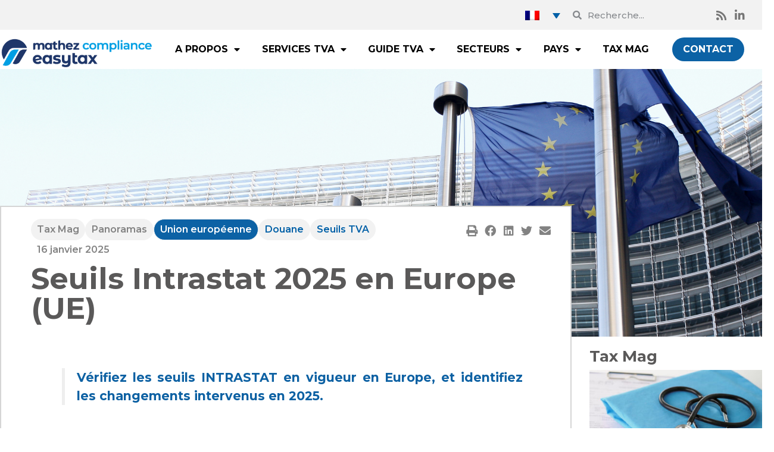

--- FILE ---
content_type: text/html; charset=UTF-8
request_url: https://www.easytax.co/fr/tax-mag/info/seuils-intrastat-et-emebi/
body_size: 31572
content:
<!doctype html>
<html lang="fr-FR">
<head>
	<meta charset="UTF-8">
	<meta name="viewport" content="width=device-width, initial-scale=1">
	<link rel="profile" href="https://gmpg.org/xfn/11">
	<meta name='robots' content='index, follow, max-image-preview:large, max-snippet:-1, max-video-preview:-1' />
	<style>img:is([sizes="auto" i], [sizes^="auto," i]) { contain-intrinsic-size: 3000px 1500px }</style>
	<link rel="alternate" href="https://www.easytax.co/en/tax-mag/info/thresholds-intrastat-and-emebi/" hreflang="x-default" />
<link rel="alternate" hreflang="en" href="https://www.easytax.co/en/tax-mag/info/thresholds-intrastat-and-emebi/" />
<link rel="alternate" hreflang="fr" href="https://www.easytax.co/fr/tax-mag/info/seuils-intrastat-et-emebi/" />
<link rel="alternate" hreflang="x-default" href="https://www.easytax.co/en/tax-mag/info/thresholds-intrastat-and-emebi/" />

<!-- Google Tag Manager for WordPress by gtm4wp.com -->
<script data-cfasync="false" data-pagespeed-no-defer>
	var gtm4wp_datalayer_name = "dataLayer";
	var dataLayer = dataLayer || [];
</script>
<!-- End Google Tag Manager for WordPress by gtm4wp.com -->
	<!-- This site is optimized with the Yoast SEO Premium plugin v20.3 (Yoast SEO v20.3) - https://yoast.com/wordpress/plugins/seo/ -->
	<title>Seuils Intrastat 2025 en Europe (UE) - EASYTAX</title>
	<meta name="description" content="Vérifiez les seuils INTRASTAT / EMEBI (DEB) en vigueur dans les différents pays de l&#039;Union européenne (UE) en 2025." />
	<link rel="canonical" href="https://www.easytax.co/fr/tax-mag/info/seuils-intrastat-et-emebi/" />
	<meta property="og:locale" content="fr_FR" />
	<meta property="og:type" content="article" />
	<meta property="og:title" content="Seuils Intrastat 2025 en Europe (UE)" />
	<meta property="og:description" content="Vérifiez les seuils INTRASTAT / EMEBI (DEB) en vigueur dans les différents pays de l&#039;Union européenne (UE) en 2025." />
	<meta property="og:url" content="https://www.easytax.co/fr/tax-mag/info/seuils-intrastat-et-emebi/" />
	<meta property="og:site_name" content="EASYTAX" />
	<meta property="article:publisher" content="https://www.facebook.com/EasytaxEuropa/" />
	<meta property="article:published_time" content="2025-01-16T14:05:03+00:00" />
	<meta property="article:modified_time" content="2025-02-24T13:59:45+00:00" />
	<meta property="og:image" content="https://www.easytax.co/wp-content/uploads/Depositphotos_67123095_L-1024x655.jpg" />
	<meta property="og:image:width" content="1024" />
	<meta property="og:image:height" content="655" />
	<meta property="og:image:type" content="image/jpeg" />
	<meta name="author" content="Agnes Lesage" />
	<meta name="twitter:card" content="summary_large_image" />
	<meta name="twitter:label1" content="Written by" />
	<meta name="twitter:data1" content="Agnes Lesage" />
	<meta name="twitter:label2" content="Est. reading time" />
	<meta name="twitter:data2" content="3 minutes" />
	<script type="application/ld+json" class="yoast-schema-graph">{"@context":"https://schema.org","@graph":[{"@type":"Article","@id":"https://www.easytax.co/fr/tax-mag/info/seuils-intrastat-et-emebi/#article","isPartOf":{"@id":"https://www.easytax.co/fr/tax-mag/info/seuils-intrastat-et-emebi/"},"author":{"name":"Agnes Lesage","@id":"https://www.easytax.co/fr/#/schema/person/c7adb1a33b3f32716bcdc4a75ca20a37"},"headline":"Seuils Intrastat 2025 en Europe (UE)","datePublished":"2025-01-16T14:05:03+00:00","dateModified":"2025-02-24T13:59:45+00:00","mainEntityOfPage":{"@id":"https://www.easytax.co/fr/tax-mag/info/seuils-intrastat-et-emebi/"},"wordCount":354,"commentCount":0,"publisher":{"@id":"https://www.easytax.co/fr/#organization"},"image":{"@id":"https://www.easytax.co/fr/tax-mag/info/seuils-intrastat-et-emebi/#primaryimage"},"thumbnailUrl":"https://www.easytax.co/wp-content/uploads/Depositphotos_67123095_L.jpg","keywords":["Douane","Seuils TVA"],"articleSection":["Panoramas"],"inLanguage":"fr-FR","potentialAction":[{"@type":"CommentAction","name":"Comment","target":["https://www.easytax.co/fr/tax-mag/info/seuils-intrastat-et-emebi/#respond"]}]},{"@type":"WebPage","@id":"https://www.easytax.co/fr/tax-mag/info/seuils-intrastat-et-emebi/","url":"https://www.easytax.co/fr/tax-mag/info/seuils-intrastat-et-emebi/","name":"Seuils Intrastat 2025 en Europe (UE) - EASYTAX","isPartOf":{"@id":"https://www.easytax.co/fr/#website"},"primaryImageOfPage":{"@id":"https://www.easytax.co/fr/tax-mag/info/seuils-intrastat-et-emebi/#primaryimage"},"image":{"@id":"https://www.easytax.co/fr/tax-mag/info/seuils-intrastat-et-emebi/#primaryimage"},"thumbnailUrl":"https://www.easytax.co/wp-content/uploads/Depositphotos_67123095_L.jpg","datePublished":"2025-01-16T14:05:03+00:00","dateModified":"2025-02-24T13:59:45+00:00","description":"Vérifiez les seuils INTRASTAT / EMEBI (DEB) en vigueur dans les différents pays de l'Union européenne (UE) en 2025.","breadcrumb":{"@id":"https://www.easytax.co/fr/tax-mag/info/seuils-intrastat-et-emebi/#breadcrumb"},"inLanguage":"fr-FR","potentialAction":[{"@type":"ReadAction","target":["https://www.easytax.co/fr/tax-mag/info/seuils-intrastat-et-emebi/"]}]},{"@type":"ImageObject","inLanguage":"fr-FR","@id":"https://www.easytax.co/fr/tax-mag/info/seuils-intrastat-et-emebi/#primaryimage","url":"https://www.easytax.co/wp-content/uploads/Depositphotos_67123095_L.jpg","contentUrl":"https://www.easytax.co/wp-content/uploads/Depositphotos_67123095_L.jpg","width":2000,"height":1279,"caption":"intrastat ue"},{"@type":"BreadcrumbList","@id":"https://www.easytax.co/fr/tax-mag/info/seuils-intrastat-et-emebi/#breadcrumb","itemListElement":[{"@type":"ListItem","position":1,"name":"Home","item":"https://www.easytax.co/fr/"},{"@type":"ListItem","position":2,"name":"Tax Mag","item":"https://www.easytax.co/fr/tax-mag/"},{"@type":"ListItem","position":3,"name":"Panoramas","item":"https://www.easytax.co/fr/tax-mag/type/panorama/"},{"@type":"ListItem","position":4,"name":"Seuils Intrastat 2025 en Europe (UE)"}]},{"@type":"WebSite","@id":"https://www.easytax.co/fr/#website","url":"https://www.easytax.co/fr/","name":"EASYTAX","description":"Représentant fiscal en Europe","publisher":{"@id":"https://www.easytax.co/fr/#organization"},"potentialAction":[{"@type":"SearchAction","target":{"@type":"EntryPoint","urlTemplate":"https://www.easytax.co/fr/?s={search_term_string}"},"query-input":"required name=search_term_string"}],"inLanguage":"fr-FR"},{"@type":"Organization","@id":"https://www.easytax.co/fr/#organization","name":"Easytax","url":"https://www.easytax.co/fr/","logo":{"@type":"ImageObject","inLanguage":"fr-FR","@id":"https://www.easytax.co/fr/#/schema/logo/image/","url":"https://www.easytax.co/wp-content/uploads/logo-easytax-e1619595455296.png","contentUrl":"https://www.easytax.co/wp-content/uploads/logo-easytax-e1619595455296.png","width":392,"height":74,"caption":"Easytax"},"image":{"@id":"https://www.easytax.co/fr/#/schema/logo/image/"},"sameAs":["https://www.facebook.com/EasytaxEuropa/","https://www.linkedin.com/company/easytax-europa/"]},{"@type":"Person","@id":"https://www.easytax.co/fr/#/schema/person/c7adb1a33b3f32716bcdc4a75ca20a37","name":"Agnes Lesage","image":{"@type":"ImageObject","inLanguage":"fr-FR","@id":"https://www.easytax.co/fr/#/schema/person/image/","url":"https://secure.gravatar.com/avatar/a1960d4a6ea44f81d8d8ea6fb4a2f64f?s=96&d=mm&r=g","contentUrl":"https://secure.gravatar.com/avatar/a1960d4a6ea44f81d8d8ea6fb4a2f64f?s=96&d=mm&r=g","caption":"Agnes Lesage"}}]}</script>
	<!-- / Yoast SEO Premium plugin. -->


<link rel='dns-prefetch' href='//stackpath.bootstrapcdn.com' />
<link rel="alternate" type="application/rss+xml" title="EASYTAX &raquo; Flux" href="https://www.easytax.co/fr/feed/" />
<link rel="alternate" type="application/rss+xml" title="EASYTAX &raquo; Flux des commentaires" href="https://www.easytax.co/fr/comments/feed/" />

<!-- Google Tag Manager for WordPress by gtm4wp.com -->
<!-- GTM Container placement set to footer -->
<script data-cfasync="false" data-pagespeed-no-defer type="text/javascript">
	var dataLayer_content = {"pageTitle":"Seuils Intrastat 2025 en Europe (UE) - EASYTAX","pagePostType":"post","pagePostType2":"single-post","pageCategory":["panorama"],"pageAttributes":["douane","seuils-tva"]};
	dataLayer.push( dataLayer_content );
</script>
<script data-cfasync="false">
(function(w,d,s,l,i){w[l]=w[l]||[];w[l].push({'gtm.start':
new Date().getTime(),event:'gtm.js'});var f=d.getElementsByTagName(s)[0],
j=d.createElement(s),dl=l!='dataLayer'?'&l='+l:'';j.async=true;j.src=
'//www.googletagmanager.com/gtm.js?id='+i+dl;f.parentNode.insertBefore(j,f);
})(window,document,'script','dataLayer','GTM-TDZTD9');
</script>
<!-- End Google Tag Manager for WordPress by gtm4wp.com --><link rel="alternate" type="application/rss+xml" title="EASYTAX &raquo; Seuils Intrastat 2025 en Europe (UE) Flux des commentaires" href="https://www.easytax.co/fr/tax-mag/info/seuils-intrastat-et-emebi/feed/" />
<script>
window._wpemojiSettings = {"baseUrl":"https:\/\/s.w.org\/images\/core\/emoji\/15.0.3\/72x72\/","ext":".png","svgUrl":"https:\/\/s.w.org\/images\/core\/emoji\/15.0.3\/svg\/","svgExt":".svg","source":{"concatemoji":"https:\/\/www.easytax.co\/wp-includes\/js\/wp-emoji-release.min.js?ver=6.7.1"}};
/*! This file is auto-generated */
!function(i,n){var o,s,e;function c(e){try{var t={supportTests:e,timestamp:(new Date).valueOf()};sessionStorage.setItem(o,JSON.stringify(t))}catch(e){}}function p(e,t,n){e.clearRect(0,0,e.canvas.width,e.canvas.height),e.fillText(t,0,0);var t=new Uint32Array(e.getImageData(0,0,e.canvas.width,e.canvas.height).data),r=(e.clearRect(0,0,e.canvas.width,e.canvas.height),e.fillText(n,0,0),new Uint32Array(e.getImageData(0,0,e.canvas.width,e.canvas.height).data));return t.every(function(e,t){return e===r[t]})}function u(e,t,n){switch(t){case"flag":return n(e,"\ud83c\udff3\ufe0f\u200d\u26a7\ufe0f","\ud83c\udff3\ufe0f\u200b\u26a7\ufe0f")?!1:!n(e,"\ud83c\uddfa\ud83c\uddf3","\ud83c\uddfa\u200b\ud83c\uddf3")&&!n(e,"\ud83c\udff4\udb40\udc67\udb40\udc62\udb40\udc65\udb40\udc6e\udb40\udc67\udb40\udc7f","\ud83c\udff4\u200b\udb40\udc67\u200b\udb40\udc62\u200b\udb40\udc65\u200b\udb40\udc6e\u200b\udb40\udc67\u200b\udb40\udc7f");case"emoji":return!n(e,"\ud83d\udc26\u200d\u2b1b","\ud83d\udc26\u200b\u2b1b")}return!1}function f(e,t,n){var r="undefined"!=typeof WorkerGlobalScope&&self instanceof WorkerGlobalScope?new OffscreenCanvas(300,150):i.createElement("canvas"),a=r.getContext("2d",{willReadFrequently:!0}),o=(a.textBaseline="top",a.font="600 32px Arial",{});return e.forEach(function(e){o[e]=t(a,e,n)}),o}function t(e){var t=i.createElement("script");t.src=e,t.defer=!0,i.head.appendChild(t)}"undefined"!=typeof Promise&&(o="wpEmojiSettingsSupports",s=["flag","emoji"],n.supports={everything:!0,everythingExceptFlag:!0},e=new Promise(function(e){i.addEventListener("DOMContentLoaded",e,{once:!0})}),new Promise(function(t){var n=function(){try{var e=JSON.parse(sessionStorage.getItem(o));if("object"==typeof e&&"number"==typeof e.timestamp&&(new Date).valueOf()<e.timestamp+604800&&"object"==typeof e.supportTests)return e.supportTests}catch(e){}return null}();if(!n){if("undefined"!=typeof Worker&&"undefined"!=typeof OffscreenCanvas&&"undefined"!=typeof URL&&URL.createObjectURL&&"undefined"!=typeof Blob)try{var e="postMessage("+f.toString()+"("+[JSON.stringify(s),u.toString(),p.toString()].join(",")+"));",r=new Blob([e],{type:"text/javascript"}),a=new Worker(URL.createObjectURL(r),{name:"wpTestEmojiSupports"});return void(a.onmessage=function(e){c(n=e.data),a.terminate(),t(n)})}catch(e){}c(n=f(s,u,p))}t(n)}).then(function(e){for(var t in e)n.supports[t]=e[t],n.supports.everything=n.supports.everything&&n.supports[t],"flag"!==t&&(n.supports.everythingExceptFlag=n.supports.everythingExceptFlag&&n.supports[t]);n.supports.everythingExceptFlag=n.supports.everythingExceptFlag&&!n.supports.flag,n.DOMReady=!1,n.readyCallback=function(){n.DOMReady=!0}}).then(function(){return e}).then(function(){var e;n.supports.everything||(n.readyCallback(),(e=n.source||{}).concatemoji?t(e.concatemoji):e.wpemoji&&e.twemoji&&(t(e.twemoji),t(e.wpemoji)))}))}((window,document),window._wpemojiSettings);
</script>
<style id='wp-emoji-styles-inline-css'>

	img.wp-smiley, img.emoji {
		display: inline !important;
		border: none !important;
		box-shadow: none !important;
		height: 1em !important;
		width: 1em !important;
		margin: 0 0.07em !important;
		vertical-align: -0.1em !important;
		background: none !important;
		padding: 0 !important;
	}
</style>
<link rel='stylesheet' id='jet-engine-frontend-css' href='https://www.easytax.co/wp-content/plugins/jet-engine/assets/css/frontend.css?ver=3.1.3.1' media='all' />
<style id='global-styles-inline-css'>
:root{--wp--preset--aspect-ratio--square: 1;--wp--preset--aspect-ratio--4-3: 4/3;--wp--preset--aspect-ratio--3-4: 3/4;--wp--preset--aspect-ratio--3-2: 3/2;--wp--preset--aspect-ratio--2-3: 2/3;--wp--preset--aspect-ratio--16-9: 16/9;--wp--preset--aspect-ratio--9-16: 9/16;--wp--preset--color--black: #000000;--wp--preset--color--cyan-bluish-gray: #abb8c3;--wp--preset--color--white: #ffffff;--wp--preset--color--pale-pink: #f78da7;--wp--preset--color--vivid-red: #cf2e2e;--wp--preset--color--luminous-vivid-orange: #ff6900;--wp--preset--color--luminous-vivid-amber: #fcb900;--wp--preset--color--light-green-cyan: #7bdcb5;--wp--preset--color--vivid-green-cyan: #00d084;--wp--preset--color--pale-cyan-blue: #8ed1fc;--wp--preset--color--vivid-cyan-blue: #0693e3;--wp--preset--color--vivid-purple: #9b51e0;--wp--preset--gradient--vivid-cyan-blue-to-vivid-purple: linear-gradient(135deg,rgba(6,147,227,1) 0%,rgb(155,81,224) 100%);--wp--preset--gradient--light-green-cyan-to-vivid-green-cyan: linear-gradient(135deg,rgb(122,220,180) 0%,rgb(0,208,130) 100%);--wp--preset--gradient--luminous-vivid-amber-to-luminous-vivid-orange: linear-gradient(135deg,rgba(252,185,0,1) 0%,rgba(255,105,0,1) 100%);--wp--preset--gradient--luminous-vivid-orange-to-vivid-red: linear-gradient(135deg,rgba(255,105,0,1) 0%,rgb(207,46,46) 100%);--wp--preset--gradient--very-light-gray-to-cyan-bluish-gray: linear-gradient(135deg,rgb(238,238,238) 0%,rgb(169,184,195) 100%);--wp--preset--gradient--cool-to-warm-spectrum: linear-gradient(135deg,rgb(74,234,220) 0%,rgb(151,120,209) 20%,rgb(207,42,186) 40%,rgb(238,44,130) 60%,rgb(251,105,98) 80%,rgb(254,248,76) 100%);--wp--preset--gradient--blush-light-purple: linear-gradient(135deg,rgb(255,206,236) 0%,rgb(152,150,240) 100%);--wp--preset--gradient--blush-bordeaux: linear-gradient(135deg,rgb(254,205,165) 0%,rgb(254,45,45) 50%,rgb(107,0,62) 100%);--wp--preset--gradient--luminous-dusk: linear-gradient(135deg,rgb(255,203,112) 0%,rgb(199,81,192) 50%,rgb(65,88,208) 100%);--wp--preset--gradient--pale-ocean: linear-gradient(135deg,rgb(255,245,203) 0%,rgb(182,227,212) 50%,rgb(51,167,181) 100%);--wp--preset--gradient--electric-grass: linear-gradient(135deg,rgb(202,248,128) 0%,rgb(113,206,126) 100%);--wp--preset--gradient--midnight: linear-gradient(135deg,rgb(2,3,129) 0%,rgb(40,116,252) 100%);--wp--preset--font-size--small: 13px;--wp--preset--font-size--medium: 20px;--wp--preset--font-size--large: 36px;--wp--preset--font-size--x-large: 42px;--wp--preset--spacing--20: 0.44rem;--wp--preset--spacing--30: 0.67rem;--wp--preset--spacing--40: 1rem;--wp--preset--spacing--50: 1.5rem;--wp--preset--spacing--60: 2.25rem;--wp--preset--spacing--70: 3.38rem;--wp--preset--spacing--80: 5.06rem;--wp--preset--shadow--natural: 6px 6px 9px rgba(0, 0, 0, 0.2);--wp--preset--shadow--deep: 12px 12px 50px rgba(0, 0, 0, 0.4);--wp--preset--shadow--sharp: 6px 6px 0px rgba(0, 0, 0, 0.2);--wp--preset--shadow--outlined: 6px 6px 0px -3px rgba(255, 255, 255, 1), 6px 6px rgba(0, 0, 0, 1);--wp--preset--shadow--crisp: 6px 6px 0px rgba(0, 0, 0, 1);}:root { --wp--style--global--content-size: 800px;--wp--style--global--wide-size: 1200px; }:where(body) { margin: 0; }.wp-site-blocks > .alignleft { float: left; margin-right: 2em; }.wp-site-blocks > .alignright { float: right; margin-left: 2em; }.wp-site-blocks > .aligncenter { justify-content: center; margin-left: auto; margin-right: auto; }:where(.wp-site-blocks) > * { margin-block-start: 24px; margin-block-end: 0; }:where(.wp-site-blocks) > :first-child { margin-block-start: 0; }:where(.wp-site-blocks) > :last-child { margin-block-end: 0; }:root { --wp--style--block-gap: 24px; }:root :where(.is-layout-flow) > :first-child{margin-block-start: 0;}:root :where(.is-layout-flow) > :last-child{margin-block-end: 0;}:root :where(.is-layout-flow) > *{margin-block-start: 24px;margin-block-end: 0;}:root :where(.is-layout-constrained) > :first-child{margin-block-start: 0;}:root :where(.is-layout-constrained) > :last-child{margin-block-end: 0;}:root :where(.is-layout-constrained) > *{margin-block-start: 24px;margin-block-end: 0;}:root :where(.is-layout-flex){gap: 24px;}:root :where(.is-layout-grid){gap: 24px;}.is-layout-flow > .alignleft{float: left;margin-inline-start: 0;margin-inline-end: 2em;}.is-layout-flow > .alignright{float: right;margin-inline-start: 2em;margin-inline-end: 0;}.is-layout-flow > .aligncenter{margin-left: auto !important;margin-right: auto !important;}.is-layout-constrained > .alignleft{float: left;margin-inline-start: 0;margin-inline-end: 2em;}.is-layout-constrained > .alignright{float: right;margin-inline-start: 2em;margin-inline-end: 0;}.is-layout-constrained > .aligncenter{margin-left: auto !important;margin-right: auto !important;}.is-layout-constrained > :where(:not(.alignleft):not(.alignright):not(.alignfull)){max-width: var(--wp--style--global--content-size);margin-left: auto !important;margin-right: auto !important;}.is-layout-constrained > .alignwide{max-width: var(--wp--style--global--wide-size);}body .is-layout-flex{display: flex;}.is-layout-flex{flex-wrap: wrap;align-items: center;}.is-layout-flex > :is(*, div){margin: 0;}body .is-layout-grid{display: grid;}.is-layout-grid > :is(*, div){margin: 0;}body{padding-top: 0px;padding-right: 0px;padding-bottom: 0px;padding-left: 0px;}a:where(:not(.wp-element-button)){text-decoration: underline;}:root :where(.wp-element-button, .wp-block-button__link){background-color: #32373c;border-width: 0;color: #fff;font-family: inherit;font-size: inherit;line-height: inherit;padding: calc(0.667em + 2px) calc(1.333em + 2px);text-decoration: none;}.has-black-color{color: var(--wp--preset--color--black) !important;}.has-cyan-bluish-gray-color{color: var(--wp--preset--color--cyan-bluish-gray) !important;}.has-white-color{color: var(--wp--preset--color--white) !important;}.has-pale-pink-color{color: var(--wp--preset--color--pale-pink) !important;}.has-vivid-red-color{color: var(--wp--preset--color--vivid-red) !important;}.has-luminous-vivid-orange-color{color: var(--wp--preset--color--luminous-vivid-orange) !important;}.has-luminous-vivid-amber-color{color: var(--wp--preset--color--luminous-vivid-amber) !important;}.has-light-green-cyan-color{color: var(--wp--preset--color--light-green-cyan) !important;}.has-vivid-green-cyan-color{color: var(--wp--preset--color--vivid-green-cyan) !important;}.has-pale-cyan-blue-color{color: var(--wp--preset--color--pale-cyan-blue) !important;}.has-vivid-cyan-blue-color{color: var(--wp--preset--color--vivid-cyan-blue) !important;}.has-vivid-purple-color{color: var(--wp--preset--color--vivid-purple) !important;}.has-black-background-color{background-color: var(--wp--preset--color--black) !important;}.has-cyan-bluish-gray-background-color{background-color: var(--wp--preset--color--cyan-bluish-gray) !important;}.has-white-background-color{background-color: var(--wp--preset--color--white) !important;}.has-pale-pink-background-color{background-color: var(--wp--preset--color--pale-pink) !important;}.has-vivid-red-background-color{background-color: var(--wp--preset--color--vivid-red) !important;}.has-luminous-vivid-orange-background-color{background-color: var(--wp--preset--color--luminous-vivid-orange) !important;}.has-luminous-vivid-amber-background-color{background-color: var(--wp--preset--color--luminous-vivid-amber) !important;}.has-light-green-cyan-background-color{background-color: var(--wp--preset--color--light-green-cyan) !important;}.has-vivid-green-cyan-background-color{background-color: var(--wp--preset--color--vivid-green-cyan) !important;}.has-pale-cyan-blue-background-color{background-color: var(--wp--preset--color--pale-cyan-blue) !important;}.has-vivid-cyan-blue-background-color{background-color: var(--wp--preset--color--vivid-cyan-blue) !important;}.has-vivid-purple-background-color{background-color: var(--wp--preset--color--vivid-purple) !important;}.has-black-border-color{border-color: var(--wp--preset--color--black) !important;}.has-cyan-bluish-gray-border-color{border-color: var(--wp--preset--color--cyan-bluish-gray) !important;}.has-white-border-color{border-color: var(--wp--preset--color--white) !important;}.has-pale-pink-border-color{border-color: var(--wp--preset--color--pale-pink) !important;}.has-vivid-red-border-color{border-color: var(--wp--preset--color--vivid-red) !important;}.has-luminous-vivid-orange-border-color{border-color: var(--wp--preset--color--luminous-vivid-orange) !important;}.has-luminous-vivid-amber-border-color{border-color: var(--wp--preset--color--luminous-vivid-amber) !important;}.has-light-green-cyan-border-color{border-color: var(--wp--preset--color--light-green-cyan) !important;}.has-vivid-green-cyan-border-color{border-color: var(--wp--preset--color--vivid-green-cyan) !important;}.has-pale-cyan-blue-border-color{border-color: var(--wp--preset--color--pale-cyan-blue) !important;}.has-vivid-cyan-blue-border-color{border-color: var(--wp--preset--color--vivid-cyan-blue) !important;}.has-vivid-purple-border-color{border-color: var(--wp--preset--color--vivid-purple) !important;}.has-vivid-cyan-blue-to-vivid-purple-gradient-background{background: var(--wp--preset--gradient--vivid-cyan-blue-to-vivid-purple) !important;}.has-light-green-cyan-to-vivid-green-cyan-gradient-background{background: var(--wp--preset--gradient--light-green-cyan-to-vivid-green-cyan) !important;}.has-luminous-vivid-amber-to-luminous-vivid-orange-gradient-background{background: var(--wp--preset--gradient--luminous-vivid-amber-to-luminous-vivid-orange) !important;}.has-luminous-vivid-orange-to-vivid-red-gradient-background{background: var(--wp--preset--gradient--luminous-vivid-orange-to-vivid-red) !important;}.has-very-light-gray-to-cyan-bluish-gray-gradient-background{background: var(--wp--preset--gradient--very-light-gray-to-cyan-bluish-gray) !important;}.has-cool-to-warm-spectrum-gradient-background{background: var(--wp--preset--gradient--cool-to-warm-spectrum) !important;}.has-blush-light-purple-gradient-background{background: var(--wp--preset--gradient--blush-light-purple) !important;}.has-blush-bordeaux-gradient-background{background: var(--wp--preset--gradient--blush-bordeaux) !important;}.has-luminous-dusk-gradient-background{background: var(--wp--preset--gradient--luminous-dusk) !important;}.has-pale-ocean-gradient-background{background: var(--wp--preset--gradient--pale-ocean) !important;}.has-electric-grass-gradient-background{background: var(--wp--preset--gradient--electric-grass) !important;}.has-midnight-gradient-background{background: var(--wp--preset--gradient--midnight) !important;}.has-small-font-size{font-size: var(--wp--preset--font-size--small) !important;}.has-medium-font-size{font-size: var(--wp--preset--font-size--medium) !important;}.has-large-font-size{font-size: var(--wp--preset--font-size--large) !important;}.has-x-large-font-size{font-size: var(--wp--preset--font-size--x-large) !important;}
:root :where(.wp-block-pullquote){font-size: 1.5em;line-height: 1.6;}
</style>
<link rel='stylesheet' id='toc-screen-css' href='https://www.easytax.co/wp-content/plugins/table-of-contents-plus/screen.min.css?ver=2411.1' media='all' />
<link rel='stylesheet' id='wpml-legacy-dropdown-click-0-css' href='https://www.easytax.co/wp-content/plugins/sitepress-multilingual-cms/templates/language-switchers/legacy-dropdown-click/style.min.css?ver=1' media='all' />
<style id='wpml-legacy-dropdown-click-0-inline-css'>
.wpml-ls-statics-shortcode_actions{background-color:#ffffff00;}.wpml-ls-statics-shortcode_actions, .wpml-ls-statics-shortcode_actions .wpml-ls-sub-menu, .wpml-ls-statics-shortcode_actions a {border-color:#ffffff00;}.wpml-ls-statics-shortcode_actions a, .wpml-ls-statics-shortcode_actions .wpml-ls-sub-menu a, .wpml-ls-statics-shortcode_actions .wpml-ls-sub-menu a:link, .wpml-ls-statics-shortcode_actions li:not(.wpml-ls-current-language) .wpml-ls-link, .wpml-ls-statics-shortcode_actions li:not(.wpml-ls-current-language) .wpml-ls-link:link {color:#f2f2f2;background-color:#f2f2f2;}.wpml-ls-statics-shortcode_actions .wpml-ls-current-language > a {background-color:#ffffff00;}
</style>
<link rel='stylesheet' id='style-css' href='https://stackpath.bootstrapcdn.com/bootstrap/3.4.1/css/bootstrap.min.css?ver=6.7.1' media='all' />
<link rel='stylesheet' id='hello-elementor-theme-style-css' href='https://www.easytax.co/wp-content/themes/hello-elementor/theme.min.css?ver=3.2.1' media='all' />
<link rel='stylesheet' id='hello-elementor-child-style-css' href='https://www.easytax.co/wp-content/themes/hello-elementor-child/style.css?ver=1.0.0' media='all' />
<link rel='stylesheet' id='hello-elementor-css' href='https://www.easytax.co/wp-content/themes/hello-elementor/style.min.css?ver=3.2.1' media='all' />
<link rel='stylesheet' id='hello-elementor-header-footer-css' href='https://www.easytax.co/wp-content/themes/hello-elementor/header-footer.min.css?ver=3.2.1' media='all' />
<link rel='stylesheet' id='elementor-icons-css' href='https://www.easytax.co/wp-content/plugins/elementor/assets/lib/eicons/css/elementor-icons.min.css?ver=5.30.0' media='all' />
<link rel='stylesheet' id='elementor-frontend-css' href='https://www.easytax.co/wp-content/plugins/elementor/assets/css/frontend.min.css?ver=3.22.3' media='all' />
<style id='elementor-frontend-inline-css'>
.elementor-8561 .elementor-element.elementor-element-619a7930:not(.elementor-motion-effects-element-type-background), .elementor-8561 .elementor-element.elementor-element-619a7930 > .elementor-motion-effects-container > .elementor-motion-effects-layer{background-image:url("https://www.easytax.co/wp-content/uploads/Depositphotos_67123095_L.jpg");}
</style>
<link rel='stylesheet' id='swiper-css' href='https://www.easytax.co/wp-content/plugins/elementor/assets/lib/swiper/v8/css/swiper.min.css?ver=8.4.5' media='all' />
<link rel='stylesheet' id='elementor-post-2652-css' href='https://www.easytax.co/wp-content/uploads/elementor/css/post-2652.css?ver=1767696085' media='all' />
<link rel='stylesheet' id='dashicons-css' href='https://www.easytax.co/wp-includes/css/dashicons.min.css?ver=6.7.1' media='all' />
<link rel='stylesheet' id='elementor-pro-css' href='https://www.easytax.co/wp-content/plugins/elementor-pro/assets/css/frontend.min.css?ver=3.22.1' media='all' />
<link rel='stylesheet' id='rom-addon-style-css' href='https://www.easytax.co/wp-content/plugins/rom-custom-elementor/widgets/assets/style.css?ver=6.7.1' media='all' />
<link rel='stylesheet' id='font-awesome-5-all-css' href='https://www.easytax.co/wp-content/plugins/elementor/assets/lib/font-awesome/css/all.min.css?ver=3.22.3' media='all' />
<link rel='stylesheet' id='font-awesome-4-shim-css' href='https://www.easytax.co/wp-content/plugins/elementor/assets/lib/font-awesome/css/v4-shims.min.css?ver=3.22.3' media='all' />
<link rel='stylesheet' id='elementor-post-14234-css' href='https://www.easytax.co/wp-content/uploads/elementor/css/post-14234.css?ver=1767698185' media='all' />
<link rel='stylesheet' id='elementor-post-856-css' href='https://www.easytax.co/wp-content/uploads/elementor/css/post-856.css?ver=1767696214' media='all' />
<link rel='stylesheet' id='elementor-post-1890-css' href='https://www.easytax.co/wp-content/uploads/elementor/css/post-1890.css?ver=1767696085' media='all' />
<link rel='stylesheet' id='elementor-post-8561-css' href='https://www.easytax.co/wp-content/uploads/elementor/css/post-8561.css?ver=1767696151' media='all' />
<link rel='stylesheet' id='elementor-post-1857-css' href='https://www.easytax.co/wp-content/uploads/elementor/css/post-1857.css?ver=1767696085' media='all' />
<link rel='stylesheet' id='footable_styles-css' href='https://www.easytax.co/wp-content/plugins/ninja-tables/assets/css/ninjatables-public.css?ver=5.2.2' media='all' />
<link rel='stylesheet' id='eael-general-css' href='https://www.easytax.co/wp-content/plugins/essential-addons-for-elementor-lite/assets/front-end/css/view/general.min.css?ver=6.0.14' media='all' />
<link rel='stylesheet' id='google-fonts-1-css' href='https://fonts.googleapis.com/css?family=Montserrat%3A100%2C100italic%2C200%2C200italic%2C300%2C300italic%2C400%2C400italic%2C500%2C500italic%2C600%2C600italic%2C700%2C700italic%2C800%2C800italic%2C900%2C900italic%7CNoto+Serif%3A100%2C100italic%2C200%2C200italic%2C300%2C300italic%2C400%2C400italic%2C500%2C500italic%2C600%2C600italic%2C700%2C700italic%2C800%2C800italic%2C900%2C900italic&#038;display=auto&#038;ver=6.7.1' media='all' />
<link rel='stylesheet' id='elementor-icons-shared-0-css' href='https://www.easytax.co/wp-content/plugins/elementor/assets/lib/font-awesome/css/fontawesome.min.css?ver=5.15.3' media='all' />
<link rel='stylesheet' id='elementor-icons-fa-solid-css' href='https://www.easytax.co/wp-content/plugins/elementor/assets/lib/font-awesome/css/solid.min.css?ver=5.15.3' media='all' />
<link rel='stylesheet' id='elementor-icons-fa-brands-css' href='https://www.easytax.co/wp-content/plugins/elementor/assets/lib/font-awesome/css/brands.min.css?ver=5.15.3' media='all' />
<link rel="preconnect" href="https://fonts.gstatic.com/" crossorigin><script src="https://www.easytax.co/wp-includes/js/jquery/jquery.min.js?ver=3.7.1" id="jquery-core-js"></script>
<script src="https://www.easytax.co/wp-includes/js/jquery/jquery-migrate.min.js?ver=3.4.1" id="jquery-migrate-js"></script>
<script src="https://www.easytax.co/wp-content/plugins/sitepress-multilingual-cms/templates/language-switchers/legacy-dropdown-click/script.min.js?ver=1" id="wpml-legacy-dropdown-click-0-js"></script>
<script src="https://www.easytax.co/wp-content/themes/hello-elementor-child/js/custom.js?ver=1" id="easytax-custom-dbl-js"></script>
<script src="https://www.easytax.co/wp-content/plugins/elementor/assets/lib/font-awesome/js/v4-shims.min.js?ver=3.22.3" id="font-awesome-4-shim-js"></script>
<link rel="https://api.w.org/" href="https://www.easytax.co/fr/wp-json/" /><link rel="alternate" title="JSON" type="application/json" href="https://www.easytax.co/fr/wp-json/wp/v2/posts/14234" /><link rel="EditURI" type="application/rsd+xml" title="RSD" href="https://www.easytax.co/xmlrpc.php?rsd" />
<meta name="generator" content="WordPress 6.7.1" />
<link rel='shortlink' href='https://www.easytax.co/fr/?p=14234' />
<link rel="alternate" title="oEmbed (JSON)" type="application/json+oembed" href="https://www.easytax.co/fr/wp-json/oembed/1.0/embed?url=https%3A%2F%2Fwww.easytax.co%2Ffr%2Ftax-mag%2Finfo%2Fseuils-intrastat-et-emebi%2F" />
<link rel="alternate" title="oEmbed (XML)" type="text/xml+oembed" href="https://www.easytax.co/fr/wp-json/oembed/1.0/embed?url=https%3A%2F%2Fwww.easytax.co%2Ffr%2Ftax-mag%2Finfo%2Fseuils-intrastat-et-emebi%2F&#038;format=xml" />
<meta name="generator" content="WPML ver:4.7.3 stt:1,4;" />
<script type="text/javascript" charset="UTF-8">spl_path="https://www.easytax.co";spl_txt1="Please select no more than 400 characters!";spl_txt2="Please select the spelling error!"</script><script src="https://www.easytax.co/wp-content/plugins/gourl-spelling-notifications/gourl_spelling.js" type="text/javascript"></script>
					 <link rel="stylesheet" type="text/css" href="https://www.easytax.co/wp-content/plugins/gourl-spelling-notifications/gourl_spelling.css" media="all" /><meta name="description" content="Vérifiez les seuils INTRASTAT / EMEBI (DEB) en vigueur dans les différents pays de l&#039;Union européenne (UE) en 2025.">
<meta name="generator" content="Elementor 3.22.3; features: e_optimized_assets_loading, additional_custom_breakpoints; settings: css_print_method-external, google_font-enabled, font_display-auto">
<script type="text/javascript">(function() {	window.sib = {        equeue: [],        client_key: "ot6646yoxvs5kwp0c8bph"    };    window.sendinblue = {};    for (var j = ["track", "identify", "trackLink", "page"], i = 0; i < j.length; i++) {    (function(k) {        window.sendinblue[k] = function() {            var arg = Array.prototype.slice.call(arguments);            (window.sib[k] || function() {                    var t = {};                    t[k] = arg;                    window.sib.equeue.push(t);                })(arg[0], arg[1], arg[2], arg[3]);            };        })(j[i]);    }    var n = document.createElement("script"),        i = document.getElementsByTagName("script")[0];    n.type = "text/javascript", n.id = "sendinblue-js", n.async = !0, n.src = "https://sibautomation.com/sa.js?key=" + window.sib.client_key, i.parentNode.insertBefore(n, i), window.sendinblue.page();})();</script><link rel="icon" href="https://www.easytax.co/wp-content/uploads/EASYTAX_favicon.png" sizes="32x32" />
<link rel="icon" href="https://www.easytax.co/wp-content/uploads/EASYTAX_favicon.png" sizes="192x192" />
<link rel="apple-touch-icon" href="https://www.easytax.co/wp-content/uploads/EASYTAX_favicon.png" />
<meta name="msapplication-TileImage" content="https://www.easytax.co/wp-content/uploads/EASYTAX_favicon.png" />
            <style id='ninja_table_custom_css_5373' type='text/css'>
                    #footable_5373  {
    font-family: inherit;
    font-size: 16px;
    }


            </style>
            		<style id="wp-custom-css">
			/* Forms */

selector input[type="radio"]{height:auto;}

selector input::placeholder,
select option
{
    opacity: 1 !important;
    font-weight: 600 !important;
}

selector ul {
    margin: 0;
    padding: 0;
    font-size: 15px;
   list-style-type: none;
   color:#000000;
   font-weight: 500;
}
selector li:before {
   content: '- ';
}

selector input{
    height: 50px;
    border-radius: 0;
}

.description{
    padding:20px;
    background-color: #eaeaea;
}

input[type=checkbox], input[type=radio] {margin: 0px; height: 20px !important;}

.elementor-field-textual {padding: 10px !important; }

.elementor-field-textual.elementor-size-sm, .elementor-field-option label {font-weight: 600 !important}

.elementor-field-type-html {font-weight: bolder; color: #0D61A3;}

.elementor-form .elementor-button-text {font-size: 18px}

/* Tax Mag Fix*/

.picArticle a.thumbnail {margin: 5px;}

.contentArticle.elementor-column.elementor-col-50.elementor-top-column.elementor-element.column-text {margin-left: 12px !important;}

.contentArticle .content {margin-top: -8px}

.contentArticle .taxonomy, .contentArticle .taxonomy a, .breve-col .taxo .taxonomy  {font-size: 15.5px !important; margin-bottom: 1px; margin-right: 0px;}

/*Form Recaptcha Fix */

.elementor-field-type-recaptcha_v3.elementor-field-group.elementor-column.elementor-field-group-recaptcha.elementor-col-100.recaptcha_v3-bottomleft {width: 0% !important}


/* CookieYes position */

@media (min-width: 768px) {
.cky-box-bottom-left {
    /* bottom: 40px; */
    /* left: 40px; */
    left: 20% !important;
    top: 20% !important;
}
.cky-consent-container {
    width: 50vw !important;
}
.cky-consent-container .cky-consent-bar {
    height: 50vh;
    max-height: 480px !important;
    padding: 60px !important;
    }

	.cky-notice-btn-wrapper, .cky-notice-des {
  padding-top: 30px
  }

.cky-notice .cky-title {
    font-size: 24px !important
}
  .cky-notice-des *, .cky-btn, a.cky-policy { 
 font-size: 18px !important
}

	.cky-revisit-bottom-left {
right: 15px !important;
left:-webkit-calc(100% - 60px) !important;
left:-moz-calc(100% - 60px) !important;
left:calc(100% - 60px) !important;}	
	
}		</style>
		</head>
<body class="post-template-default single single-post postid-14234 single-format-standard wp-custom-logo wp-embed-responsive elementor-default elementor-template-full-width elementor-kit-2652 elementor-page elementor-page-14234 elementor-page-8561">


<a class="skip-link screen-reader-text" href="#content">Skip to content</a>

		<div data-elementor-type="header" data-elementor-id="856" class="elementor elementor-856 elementor-location-header" data-elementor-post-type="elementor_library">
					<section data-particle_enable="false" data-particle-mobile-disabled="false" class="elementor-section elementor-top-section elementor-element elementor-element-e3b2bb0 elementor-section-full_width elementor-section-height-default elementor-section-height-default" data-id="e3b2bb0" data-element_type="section" id="ez-header">
						<div class="elementor-container elementor-column-gap-default">
					<div class="elementor-column elementor-col-100 elementor-top-column elementor-element elementor-element-ea340a3" data-id="ea340a3" data-element_type="column">
			<div class="elementor-widget-wrap elementor-element-populated">
						<div data-particle_enable="false" data-particle-mobile-disabled="false" data-dce-background-color="#f2f2f2" class="elementor-section elementor-inner-section elementor-element elementor-element-3383a43 elementor-section-boxed elementor-section-height-default elementor-section-height-default" data-id="3383a43" data-element_type="section" data-settings="{&quot;background_background&quot;:&quot;classic&quot;}">
						<div class="elementor-container elementor-column-gap-default">
					<div class="elementor-column elementor-col-100 elementor-inner-column elementor-element elementor-element-188405d" data-id="188405d" data-element_type="column">
			<div class="elementor-widget-wrap elementor-element-populated">
						<div class="elementor-element elementor-element-1e7e379 elementor-widget__width-auto elementor-widget elementor-widget-shortcode" data-id="1e7e379" data-element_type="widget" data-widget_type="shortcode.default">
				<div class="elementor-widget-container">
					<div class="elementor-shortcode">
<div class="wpml-ls-statics-shortcode_actions wpml-ls wpml-ls-legacy-dropdown-click js-wpml-ls-legacy-dropdown-click">
	<ul>

		<li class="wpml-ls-slot-shortcode_actions wpml-ls-item wpml-ls-item-fr wpml-ls-current-language wpml-ls-last-item wpml-ls-item-legacy-dropdown-click">

			<a href="#" class="js-wpml-ls-item-toggle wpml-ls-item-toggle">
                                                    <img
            class="wpml-ls-flag"
            src="https://www.easytax.co/wp-content/plugins/sitepress-multilingual-cms/res/flags/fr.png"
            alt="Français"
            width=24
            height=16
    /></a>

			<ul class="js-wpml-ls-sub-menu wpml-ls-sub-menu">
				
					<li class="wpml-ls-slot-shortcode_actions wpml-ls-item wpml-ls-item-en wpml-ls-first-item">
						<a href="https://www.easytax.co/en/tax-mag/info/thresholds-intrastat-and-emebi/" class="wpml-ls-link">
                                                                <img
            class="wpml-ls-flag"
            src="https://www.easytax.co/wp-content/plugins/sitepress-multilingual-cms/res/flags/en.png"
            alt="Anglais"
            width=24
            height=16
    /></a>
					</li>

							</ul>

		</li>

	</ul>
</div>
</div>
				</div>
				</div>
				<div class="elementor-element elementor-element-582a07a elementor-search-form--skin-minimal elementor-widget__width-auto elementor-widget elementor-widget-search-form" data-id="582a07a" data-element_type="widget" data-settings="{&quot;skin&quot;:&quot;minimal&quot;}" data-widget_type="search-form.default">
				<div class="elementor-widget-container">
					<search role="search">
			<form class="elementor-search-form" action="https://www.easytax.co/fr/" method="get">
												<div class="elementor-search-form__container">
					<label class="elementor-screen-only" for="elementor-search-form-582a07a">Rechercher </label>

											<div class="elementor-search-form__icon">
							<i aria-hidden="true" class="fas fa-search"></i>							<span class="elementor-screen-only">Rechercher </span>
						</div>
					
					<input id="elementor-search-form-582a07a" placeholder="Recherche..." class="elementor-search-form__input" type="search" name="s" value="">
					<input type='hidden' name='lang' value='fr' />
					
									</div>
			</form>
		</search>
				</div>
				</div>
				<div class="elementor-element elementor-element-e13436a e-grid-align-left elementor-widget__width-auto elementor-shape-rounded elementor-grid-0 elementor-widget elementor-widget-social-icons" data-id="e13436a" data-element_type="widget" data-widget_type="social-icons.default">
				<div class="elementor-widget-container">
					<div class="elementor-social-icons-wrapper elementor-grid">
							<span class="elementor-grid-item">
					<a class="elementor-icon elementor-social-icon elementor-social-icon-rss elementor-repeater-item-42e13ac" href="https://www.easytax.co/fr/tax-mag/rss/" target="_blank">
						<span class="elementor-screen-only">Rss</span>
						<i class="fas fa-rss"></i>					</a>
				</span>
							<span class="elementor-grid-item">
					<a class="elementor-icon elementor-social-icon elementor-social-icon-linkedin-in elementor-repeater-item-010052c" href="https://www.linkedin.com/company/easytax-europa/" target="_blank">
						<span class="elementor-screen-only">Linkedin-in</span>
						<i class="fab fa-linkedin-in"></i>					</a>
				</span>
					</div>
				</div>
				</div>
					</div>
		</div>
					</div>
		</div>
				<section data-particle_enable="false" data-particle-mobile-disabled="false" data-dce-background-color="#ffffff" class="elementor-section elementor-inner-section elementor-element elementor-element-5957e88 elementor-section-boxed elementor-section-height-default elementor-section-height-default" data-id="5957e88" data-element_type="section" data-settings="{&quot;background_background&quot;:&quot;classic&quot;,&quot;sticky&quot;:&quot;top&quot;,&quot;sticky_on&quot;:[&quot;desktop&quot;,&quot;tablet&quot;,&quot;mobile&quot;],&quot;sticky_offset&quot;:0,&quot;sticky_effects_offset&quot;:0}">
						<div class="elementor-container elementor-column-gap-default">
					<div class="elementor-column elementor-col-50 elementor-inner-column elementor-element elementor-element-dba4234" data-id="dba4234" data-element_type="column">
			<div class="elementor-widget-wrap elementor-element-populated">
						<div class="elementor-element elementor-element-c070db3 elementor-widget elementor-widget-text-editor" data-id="c070db3" data-element_type="widget" data-widget_type="text-editor.default">
				<div class="elementor-widget-container">
							<div><a href="https://www.easytax.co/fr/"><img class="alignnone wp-image-4115 size-full" title="EASYTAX, VAT Fiscal Representative in Europe" src="https://www.easytax.co/wp-content/uploads/logo-easytax-e1619595455296.png" alt="EASYTAX, représentant fiscal TVA" width="392" height="74" /></a></div>						</div>
				</div>
					</div>
		</div>
				<div class="elementor-column elementor-col-50 elementor-inner-column elementor-element elementor-element-197d8b3" data-id="197d8b3" data-element_type="column">
			<div class="elementor-widget-wrap elementor-element-populated">
						<div class="elementor-element elementor-element-32223f5 elementor-nav-menu__align-justify elementor-nav-menu__text-align-center elementor-nav-menu--stretch elementor-nav-menu--dropdown-tablet elementor-nav-menu--toggle elementor-nav-menu--burger elementor-widget elementor-widget-nav-menu" data-id="32223f5" data-element_type="widget" data-settings="{&quot;full_width&quot;:&quot;stretch&quot;,&quot;layout&quot;:&quot;horizontal&quot;,&quot;submenu_icon&quot;:{&quot;value&quot;:&quot;&lt;i class=\&quot;fas fa-caret-down\&quot;&gt;&lt;\/i&gt;&quot;,&quot;library&quot;:&quot;fa-solid&quot;},&quot;toggle&quot;:&quot;burger&quot;}" data-widget_type="nav-menu.default">
				<div class="elementor-widget-container">
						<nav class="elementor-nav-menu--main elementor-nav-menu__container elementor-nav-menu--layout-horizontal e--pointer-none">
				<ul id="menu-1-32223f5" class="elementor-nav-menu"><li class="menu-item menu-item-type-post_type menu-item-object-page menu-item-has-children menu-item-13050"><a href="https://www.easytax.co/fr/societe/easytax/" class="elementor-item">A PROPOS</a>
<ul class="sub-menu elementor-nav-menu--dropdown">
	<li class="menu-item menu-item-type-post_type menu-item-object-page menu-item-957"><a href="https://www.easytax.co/fr/societe/easytax/" class="elementor-sub-item">Qui sommes-nous?</a></li>
	<li class="menu-item menu-item-type-post_type menu-item-object-page menu-item-3113"><a href="https://www.easytax.co/fr/societe/equipe/" class="elementor-sub-item">Notre équipe</a></li>
	<li class="menu-item menu-item-type-post_type menu-item-object-page menu-item-2408"><a href="https://www.easytax.co/fr/societe/recrutement/" class="elementor-sub-item">Recrutement</a></li>
</ul>
</li>
<li class="menu-item menu-item-type-post_type menu-item-object-page menu-item-has-children menu-item-5912"><a href="https://www.easytax.co/fr/services/" class="elementor-item">SERVICES TVA</a>
<ul class="sub-menu elementor-nav-menu--dropdown">
	<li class="menu-item menu-item-type-post_type menu-item-object-page menu-item-3258"><a href="https://www.easytax.co/fr/services/representation-fiscale-tva/" class="elementor-sub-item">Représentation fiscale</a></li>
	<li class="menu-item menu-item-type-custom menu-item-object-custom menu-item-3259"><a href="#simulateur" class="elementor-sub-item elementor-item-anchor">Simulateur TVA</a></li>
	<li class="menu-item menu-item-type-post_type menu-item-object-page menu-item-3257"><a href="https://www.easytax.co/fr/services/recuperation-tva/" class="elementor-sub-item">Récupération de TVA</a></li>
	<li class="menu-item menu-item-type-post_type menu-item-object-page menu-item-18904"><a href="https://www.easytax.co/fr/services/assistance-reglementaire-tva/" class="elementor-sub-item">Assistance réglementaire TVA</a></li>
	<li class="menu-item menu-item-type-post_type menu-item-object-page menu-item-18830"><a href="https://www.easytax.co/fr/services/guichet-unique-tva-oss-ioss/" class="elementor-sub-item">Guichet Unique: OSS &#038; IOSS</a></li>
	<li class="menu-item menu-item-type-post_type menu-item-object-page menu-item-19857"><a href="https://www.easytax.co/fr/services/vat-rate-finder/" class="elementor-sub-item">Rate Finder: vos taux de TVA réduits</a></li>
	<li class="menu-item menu-item-type-post_type menu-item-object-page menu-item-18829"><a href="https://www.easytax.co/fr/services/experts-comptables-partenariat/" class="elementor-sub-item">Partenariat Experts-comptables</a></li>
	<li class="menu-item menu-item-type-post_type menu-item-object-page menu-item-18828"><a href="https://www.easytax.co/fr/services/tva-transitaires-logistique/" class="elementor-sub-item">Partenariat Acteurs logistiques</a></li>
</ul>
</li>
<li class="menu-item menu-item-type-post_type menu-item-object-page menu-item-has-children menu-item-4269"><a href="https://www.easytax.co/fr/guide/" class="elementor-item">GUIDE TVA</a>
<ul class="sub-menu elementor-nav-menu--dropdown">
	<li class="menu-item menu-item-type-post_type menu-item-object-page menu-item-3174"><a href="https://www.easytax.co/fr/guide/tva-intracommunautaire/" class="elementor-sub-item">Comprendre la TVA intracommunautaire</a></li>
	<li class="menu-item menu-item-type-post_type menu-item-object-page menu-item-3177"><a href="https://www.easytax.co/fr/guide/numero-de-tva-intracommunautaire/" class="elementor-sub-item">Obtenir un numéro de TVA en Europe</a></li>
	<li class="menu-item menu-item-type-post_type menu-item-object-page menu-item-3178"><a href="https://www.easytax.co/fr/guide/declaration-tva/" class="elementor-sub-item">Déclarer sa TVA</a></li>
	<li class="menu-item menu-item-type-post_type menu-item-object-page menu-item-3176"><a href="https://www.easytax.co/fr/guide/deb-des-intrastat-esl/" class="elementor-sub-item">Déclarer ses Intrastats et EC Sales List</a></li>
	<li class="menu-item menu-item-type-post_type menu-item-object-page menu-item-3175"><a href="https://www.easytax.co/fr/guide/remboursement-tva/" class="elementor-sub-item">Obtenir des remboursement de TVA</a></li>
</ul>
</li>
<li class="menu-item menu-item-type-post_type menu-item-object-page menu-item-has-children menu-item-4268"><a href="https://www.easytax.co/fr/secteurs/" class="elementor-item">SECTEURS</a>
<ul class="sub-menu elementor-nav-menu--dropdown">
	<li class="menu-item menu-item-type-post_type menu-item-object-page menu-item-3254"><a href="https://www.easytax.co/fr/secteurs/chantier-btp-tva/" class="elementor-sub-item">Chantiers BTP</a></li>
	<li class="menu-item menu-item-type-post_type menu-item-object-page menu-item-3249"><a rel="privacy-policy" href="https://www.easytax.co/fr/secteurs/livraison-avec-installation-ou-montage-tva/" class="elementor-sub-item">Livraisons avec montage</a></li>
	<li class="menu-item menu-item-type-post_type menu-item-object-page menu-item-3253"><a href="https://www.easytax.co/fr/secteurs/tva-e-commerce-vad/" class="elementor-sub-item">E-commerce / VAD</a></li>
	<li class="menu-item menu-item-type-post_type menu-item-object-page menu-item-3255"><a href="https://www.easytax.co/fr/secteurs/tva-salons-congres-spectacles/" class="elementor-sub-item">Salons, congrès &#038; spectacles</a></li>
	<li class="menu-item menu-item-type-post_type menu-item-object-page menu-item-3251"><a href="https://www.easytax.co/fr/secteurs/negoce-tva-intracommunautaire/" class="elementor-sub-item">Négoce international</a></li>
	<li class="menu-item menu-item-type-post_type menu-item-object-page menu-item-3252"><a href="https://www.easytax.co/fr/secteurs/plateforme-logistique-tva/" class="elementor-sub-item">Plateformes logistiques</a></li>
	<li class="menu-item menu-item-type-post_type menu-item-object-page menu-item-3250"><a href="https://www.easytax.co/fr/secteurs/transport-tva/" class="elementor-sub-item">Transports</a></li>
	<li class="menu-item menu-item-type-post_type menu-item-object-page menu-item-3256"><a href="https://www.easytax.co/fr/secteurs/yachting-tva/" class="elementor-sub-item">Yachting</a></li>
	<li class="menu-item menu-item-type-post_type menu-item-object-page menu-item-18996"><a href="https://www.easytax.co/fr/secteurs/tva-aviation-privee/" class="elementor-sub-item">Aviation privée</a></li>
</ul>
</li>
<li class="menu-item menu-item-type-post_type menu-item-object-page menu-item-has-children menu-item-6946"><a href="https://www.easytax.co/fr/pays/" class="elementor-item">PAYS</a>
<ul class="sub-menu elementor-nav-menu--dropdown">
	<li class="menu-item menu-item-type-post_type menu-item-object-guidetva menu-item-3158"><a href="https://www.easytax.co/fr/pays/allemagne/" class="elementor-sub-item">Allemagne</a></li>
	<li class="menu-item menu-item-type-post_type menu-item-object-guidetva menu-item-3159"><a href="https://www.easytax.co/fr/pays/autriche/" class="elementor-sub-item">Autriche</a></li>
	<li class="menu-item menu-item-type-post_type menu-item-object-guidetva menu-item-3160"><a href="https://www.easytax.co/fr/pays/belgique/" class="elementor-sub-item">Belgique</a></li>
	<li class="menu-item menu-item-type-post_type menu-item-object-guidetva menu-item-13051"><a href="https://www.easytax.co/fr/pays/bulgarie/" class="elementor-sub-item">Bulgarie</a></li>
	<li class="menu-item menu-item-type-post_type menu-item-object-guidetva menu-item-3162"><a href="https://www.easytax.co/fr/pays/chypre/" class="elementor-sub-item">Chypre</a></li>
	<li class="menu-item menu-item-type-post_type menu-item-object-guidetva menu-item-3163"><a href="https://www.easytax.co/fr/pays/croatie/" class="elementor-sub-item">Croatie</a></li>
	<li class="menu-item menu-item-type-post_type menu-item-object-guidetva menu-item-3164"><a href="https://www.easytax.co/fr/pays/danemark/" class="elementor-sub-item">Danemark</a></li>
	<li class="menu-item menu-item-type-post_type menu-item-object-guidetva menu-item-3165"><a href="https://www.easytax.co/fr/pays/espagne/" class="elementor-sub-item">Espagne</a></li>
	<li class="menu-item menu-item-type-post_type menu-item-object-guidetva menu-item-3166"><a href="https://www.easytax.co/fr/pays/estonie/" class="elementor-sub-item">Estonie</a></li>
	<li class="menu-item menu-item-type-post_type menu-item-object-guidetva menu-item-3167"><a href="https://www.easytax.co/fr/pays/finlande/" class="elementor-sub-item">Finlande</a></li>
	<li class="menu-item menu-item-type-post_type menu-item-object-guidetva menu-item-3168"><a href="https://www.easytax.co/fr/pays/france/" class="elementor-sub-item">France</a></li>
	<li class="menu-item menu-item-type-post_type menu-item-object-guidetva menu-item-3169"><a href="https://www.easytax.co/fr/pays/grece/" class="elementor-sub-item">Grèce</a></li>
	<li class="menu-item menu-item-type-post_type menu-item-object-guidetva menu-item-3170"><a href="https://www.easytax.co/fr/pays/hongrie/" class="elementor-sub-item">Hongrie</a></li>
	<li class="menu-item menu-item-type-post_type menu-item-object-guidetva menu-item-3171"><a href="https://www.easytax.co/fr/pays/irlande/" class="elementor-sub-item">Irlande</a></li>
	<li class="menu-item menu-item-type-post_type menu-item-object-guidetva menu-item-6959"><a href="https://www.easytax.co/fr/pays/irlande-du-nord/" class="elementor-sub-item">Irlande du Nord</a></li>
	<li class="menu-item menu-item-type-post_type menu-item-object-guidetva menu-item-3172"><a href="https://www.easytax.co/fr/pays/italie/" class="elementor-sub-item">Italie</a></li>
	<li class="menu-item menu-item-type-post_type menu-item-object-guidetva menu-item-3173"><a href="https://www.easytax.co/fr/pays/lettonie/" class="elementor-sub-item">Lettonie</a></li>
	<li class="menu-item menu-item-type-post_type menu-item-object-guidetva menu-item-3093"><a href="https://www.easytax.co/fr/pays/lituanie/" class="elementor-sub-item">Lituanie</a></li>
	<li class="menu-item menu-item-type-post_type menu-item-object-guidetva menu-item-3094"><a href="https://www.easytax.co/fr/pays/luxembourg/" class="elementor-sub-item">Luxembourg</a></li>
	<li class="menu-item menu-item-type-post_type menu-item-object-guidetva menu-item-3095"><a href="https://www.easytax.co/fr/pays/malte/" class="elementor-sub-item">Malte</a></li>
	<li class="menu-item menu-item-type-post_type menu-item-object-guidetva menu-item-9959"><a href="https://www.easytax.co/fr/pays/monaco/" class="elementor-sub-item">Monaco</a></li>
	<li class="menu-item menu-item-type-post_type menu-item-object-guidetva menu-item-3096"><a href="https://www.easytax.co/fr/pays/pays-bas/" class="elementor-sub-item">Pays-Bas</a></li>
	<li class="menu-item menu-item-type-post_type menu-item-object-guidetva menu-item-3097"><a href="https://www.easytax.co/fr/pays/pologne/" class="elementor-sub-item">Pologne</a></li>
	<li class="menu-item menu-item-type-post_type menu-item-object-guidetva menu-item-3098"><a href="https://www.easytax.co/fr/pays/portugal/" class="elementor-sub-item">Portugal</a></li>
	<li class="menu-item menu-item-type-post_type menu-item-object-guidetva menu-item-3099"><a href="https://www.easytax.co/fr/pays/republique-tcheque/" class="elementor-sub-item">République Tchèque</a></li>
	<li class="menu-item menu-item-type-post_type menu-item-object-guidetva menu-item-3100"><a href="https://www.easytax.co/fr/pays/roumanie/" class="elementor-sub-item">Roumanie</a></li>
	<li class="menu-item menu-item-type-post_type menu-item-object-guidetva menu-item-3101"><a href="https://www.easytax.co/fr/pays/royaume-uni/" class="elementor-sub-item">Royaume-Uni (sauf Irlande du Nord)</a></li>
	<li class="menu-item menu-item-type-post_type menu-item-object-guidetva menu-item-3102"><a href="https://www.easytax.co/fr/pays/slovaquie/" class="elementor-sub-item">Slovaquie</a></li>
	<li class="menu-item menu-item-type-post_type menu-item-object-guidetva menu-item-3103"><a href="https://www.easytax.co/fr/pays/slovenie/" class="elementor-sub-item">Slovénie</a></li>
	<li class="menu-item menu-item-type-post_type menu-item-object-guidetva menu-item-3104"><a href="https://www.easytax.co/fr/pays/suede/" class="elementor-sub-item">Suède</a></li>
	<li class="menu-item menu-item-type-post_type menu-item-object-guidetva menu-item-3105"><a href="https://www.easytax.co/fr/pays/suisse/" class="elementor-sub-item">Suisse</a></li>
</ul>
</li>
<li class="menu-item menu-item-type-post_type menu-item-object-page current_page_parent menu-item-982"><a href="https://www.easytax.co/fr/tax-mag/" class="elementor-item">TAX MAG</a></li>
<li class="menu-item menu-item-type-post_type menu-item-object-page menu-item-833"><a href="https://www.easytax.co/fr/contact/" class="elementor-item">CONTACT</a></li>
</ul>			</nav>
					<div class="elementor-menu-toggle" role="button" tabindex="0" aria-label="Menu Toggle" aria-expanded="false">
			<i aria-hidden="true" role="presentation" class="elementor-menu-toggle__icon--open eicon-menu-bar"></i><i aria-hidden="true" role="presentation" class="elementor-menu-toggle__icon--close eicon-close"></i>			<span class="elementor-screen-only">Menu</span>
		</div>
					<nav class="elementor-nav-menu--dropdown elementor-nav-menu__container" aria-hidden="true">
				<ul id="menu-2-32223f5" class="elementor-nav-menu"><li class="menu-item menu-item-type-post_type menu-item-object-page menu-item-has-children menu-item-13050"><a href="https://www.easytax.co/fr/societe/easytax/" class="elementor-item" tabindex="-1">A PROPOS</a>
<ul class="sub-menu elementor-nav-menu--dropdown">
	<li class="menu-item menu-item-type-post_type menu-item-object-page menu-item-957"><a href="https://www.easytax.co/fr/societe/easytax/" class="elementor-sub-item" tabindex="-1">Qui sommes-nous?</a></li>
	<li class="menu-item menu-item-type-post_type menu-item-object-page menu-item-3113"><a href="https://www.easytax.co/fr/societe/equipe/" class="elementor-sub-item" tabindex="-1">Notre équipe</a></li>
	<li class="menu-item menu-item-type-post_type menu-item-object-page menu-item-2408"><a href="https://www.easytax.co/fr/societe/recrutement/" class="elementor-sub-item" tabindex="-1">Recrutement</a></li>
</ul>
</li>
<li class="menu-item menu-item-type-post_type menu-item-object-page menu-item-has-children menu-item-5912"><a href="https://www.easytax.co/fr/services/" class="elementor-item" tabindex="-1">SERVICES TVA</a>
<ul class="sub-menu elementor-nav-menu--dropdown">
	<li class="menu-item menu-item-type-post_type menu-item-object-page menu-item-3258"><a href="https://www.easytax.co/fr/services/representation-fiscale-tva/" class="elementor-sub-item" tabindex="-1">Représentation fiscale</a></li>
	<li class="menu-item menu-item-type-custom menu-item-object-custom menu-item-3259"><a href="#simulateur" class="elementor-sub-item elementor-item-anchor" tabindex="-1">Simulateur TVA</a></li>
	<li class="menu-item menu-item-type-post_type menu-item-object-page menu-item-3257"><a href="https://www.easytax.co/fr/services/recuperation-tva/" class="elementor-sub-item" tabindex="-1">Récupération de TVA</a></li>
	<li class="menu-item menu-item-type-post_type menu-item-object-page menu-item-18904"><a href="https://www.easytax.co/fr/services/assistance-reglementaire-tva/" class="elementor-sub-item" tabindex="-1">Assistance réglementaire TVA</a></li>
	<li class="menu-item menu-item-type-post_type menu-item-object-page menu-item-18830"><a href="https://www.easytax.co/fr/services/guichet-unique-tva-oss-ioss/" class="elementor-sub-item" tabindex="-1">Guichet Unique: OSS &#038; IOSS</a></li>
	<li class="menu-item menu-item-type-post_type menu-item-object-page menu-item-19857"><a href="https://www.easytax.co/fr/services/vat-rate-finder/" class="elementor-sub-item" tabindex="-1">Rate Finder: vos taux de TVA réduits</a></li>
	<li class="menu-item menu-item-type-post_type menu-item-object-page menu-item-18829"><a href="https://www.easytax.co/fr/services/experts-comptables-partenariat/" class="elementor-sub-item" tabindex="-1">Partenariat Experts-comptables</a></li>
	<li class="menu-item menu-item-type-post_type menu-item-object-page menu-item-18828"><a href="https://www.easytax.co/fr/services/tva-transitaires-logistique/" class="elementor-sub-item" tabindex="-1">Partenariat Acteurs logistiques</a></li>
</ul>
</li>
<li class="menu-item menu-item-type-post_type menu-item-object-page menu-item-has-children menu-item-4269"><a href="https://www.easytax.co/fr/guide/" class="elementor-item" tabindex="-1">GUIDE TVA</a>
<ul class="sub-menu elementor-nav-menu--dropdown">
	<li class="menu-item menu-item-type-post_type menu-item-object-page menu-item-3174"><a href="https://www.easytax.co/fr/guide/tva-intracommunautaire/" class="elementor-sub-item" tabindex="-1">Comprendre la TVA intracommunautaire</a></li>
	<li class="menu-item menu-item-type-post_type menu-item-object-page menu-item-3177"><a href="https://www.easytax.co/fr/guide/numero-de-tva-intracommunautaire/" class="elementor-sub-item" tabindex="-1">Obtenir un numéro de TVA en Europe</a></li>
	<li class="menu-item menu-item-type-post_type menu-item-object-page menu-item-3178"><a href="https://www.easytax.co/fr/guide/declaration-tva/" class="elementor-sub-item" tabindex="-1">Déclarer sa TVA</a></li>
	<li class="menu-item menu-item-type-post_type menu-item-object-page menu-item-3176"><a href="https://www.easytax.co/fr/guide/deb-des-intrastat-esl/" class="elementor-sub-item" tabindex="-1">Déclarer ses Intrastats et EC Sales List</a></li>
	<li class="menu-item menu-item-type-post_type menu-item-object-page menu-item-3175"><a href="https://www.easytax.co/fr/guide/remboursement-tva/" class="elementor-sub-item" tabindex="-1">Obtenir des remboursement de TVA</a></li>
</ul>
</li>
<li class="menu-item menu-item-type-post_type menu-item-object-page menu-item-has-children menu-item-4268"><a href="https://www.easytax.co/fr/secteurs/" class="elementor-item" tabindex="-1">SECTEURS</a>
<ul class="sub-menu elementor-nav-menu--dropdown">
	<li class="menu-item menu-item-type-post_type menu-item-object-page menu-item-3254"><a href="https://www.easytax.co/fr/secteurs/chantier-btp-tva/" class="elementor-sub-item" tabindex="-1">Chantiers BTP</a></li>
	<li class="menu-item menu-item-type-post_type menu-item-object-page menu-item-3249"><a rel="privacy-policy" href="https://www.easytax.co/fr/secteurs/livraison-avec-installation-ou-montage-tva/" class="elementor-sub-item" tabindex="-1">Livraisons avec montage</a></li>
	<li class="menu-item menu-item-type-post_type menu-item-object-page menu-item-3253"><a href="https://www.easytax.co/fr/secteurs/tva-e-commerce-vad/" class="elementor-sub-item" tabindex="-1">E-commerce / VAD</a></li>
	<li class="menu-item menu-item-type-post_type menu-item-object-page menu-item-3255"><a href="https://www.easytax.co/fr/secteurs/tva-salons-congres-spectacles/" class="elementor-sub-item" tabindex="-1">Salons, congrès &#038; spectacles</a></li>
	<li class="menu-item menu-item-type-post_type menu-item-object-page menu-item-3251"><a href="https://www.easytax.co/fr/secteurs/negoce-tva-intracommunautaire/" class="elementor-sub-item" tabindex="-1">Négoce international</a></li>
	<li class="menu-item menu-item-type-post_type menu-item-object-page menu-item-3252"><a href="https://www.easytax.co/fr/secteurs/plateforme-logistique-tva/" class="elementor-sub-item" tabindex="-1">Plateformes logistiques</a></li>
	<li class="menu-item menu-item-type-post_type menu-item-object-page menu-item-3250"><a href="https://www.easytax.co/fr/secteurs/transport-tva/" class="elementor-sub-item" tabindex="-1">Transports</a></li>
	<li class="menu-item menu-item-type-post_type menu-item-object-page menu-item-3256"><a href="https://www.easytax.co/fr/secteurs/yachting-tva/" class="elementor-sub-item" tabindex="-1">Yachting</a></li>
	<li class="menu-item menu-item-type-post_type menu-item-object-page menu-item-18996"><a href="https://www.easytax.co/fr/secteurs/tva-aviation-privee/" class="elementor-sub-item" tabindex="-1">Aviation privée</a></li>
</ul>
</li>
<li class="menu-item menu-item-type-post_type menu-item-object-page menu-item-has-children menu-item-6946"><a href="https://www.easytax.co/fr/pays/" class="elementor-item" tabindex="-1">PAYS</a>
<ul class="sub-menu elementor-nav-menu--dropdown">
	<li class="menu-item menu-item-type-post_type menu-item-object-guidetva menu-item-3158"><a href="https://www.easytax.co/fr/pays/allemagne/" class="elementor-sub-item" tabindex="-1">Allemagne</a></li>
	<li class="menu-item menu-item-type-post_type menu-item-object-guidetva menu-item-3159"><a href="https://www.easytax.co/fr/pays/autriche/" class="elementor-sub-item" tabindex="-1">Autriche</a></li>
	<li class="menu-item menu-item-type-post_type menu-item-object-guidetva menu-item-3160"><a href="https://www.easytax.co/fr/pays/belgique/" class="elementor-sub-item" tabindex="-1">Belgique</a></li>
	<li class="menu-item menu-item-type-post_type menu-item-object-guidetva menu-item-13051"><a href="https://www.easytax.co/fr/pays/bulgarie/" class="elementor-sub-item" tabindex="-1">Bulgarie</a></li>
	<li class="menu-item menu-item-type-post_type menu-item-object-guidetva menu-item-3162"><a href="https://www.easytax.co/fr/pays/chypre/" class="elementor-sub-item" tabindex="-1">Chypre</a></li>
	<li class="menu-item menu-item-type-post_type menu-item-object-guidetva menu-item-3163"><a href="https://www.easytax.co/fr/pays/croatie/" class="elementor-sub-item" tabindex="-1">Croatie</a></li>
	<li class="menu-item menu-item-type-post_type menu-item-object-guidetva menu-item-3164"><a href="https://www.easytax.co/fr/pays/danemark/" class="elementor-sub-item" tabindex="-1">Danemark</a></li>
	<li class="menu-item menu-item-type-post_type menu-item-object-guidetva menu-item-3165"><a href="https://www.easytax.co/fr/pays/espagne/" class="elementor-sub-item" tabindex="-1">Espagne</a></li>
	<li class="menu-item menu-item-type-post_type menu-item-object-guidetva menu-item-3166"><a href="https://www.easytax.co/fr/pays/estonie/" class="elementor-sub-item" tabindex="-1">Estonie</a></li>
	<li class="menu-item menu-item-type-post_type menu-item-object-guidetva menu-item-3167"><a href="https://www.easytax.co/fr/pays/finlande/" class="elementor-sub-item" tabindex="-1">Finlande</a></li>
	<li class="menu-item menu-item-type-post_type menu-item-object-guidetva menu-item-3168"><a href="https://www.easytax.co/fr/pays/france/" class="elementor-sub-item" tabindex="-1">France</a></li>
	<li class="menu-item menu-item-type-post_type menu-item-object-guidetva menu-item-3169"><a href="https://www.easytax.co/fr/pays/grece/" class="elementor-sub-item" tabindex="-1">Grèce</a></li>
	<li class="menu-item menu-item-type-post_type menu-item-object-guidetva menu-item-3170"><a href="https://www.easytax.co/fr/pays/hongrie/" class="elementor-sub-item" tabindex="-1">Hongrie</a></li>
	<li class="menu-item menu-item-type-post_type menu-item-object-guidetva menu-item-3171"><a href="https://www.easytax.co/fr/pays/irlande/" class="elementor-sub-item" tabindex="-1">Irlande</a></li>
	<li class="menu-item menu-item-type-post_type menu-item-object-guidetva menu-item-6959"><a href="https://www.easytax.co/fr/pays/irlande-du-nord/" class="elementor-sub-item" tabindex="-1">Irlande du Nord</a></li>
	<li class="menu-item menu-item-type-post_type menu-item-object-guidetva menu-item-3172"><a href="https://www.easytax.co/fr/pays/italie/" class="elementor-sub-item" tabindex="-1">Italie</a></li>
	<li class="menu-item menu-item-type-post_type menu-item-object-guidetva menu-item-3173"><a href="https://www.easytax.co/fr/pays/lettonie/" class="elementor-sub-item" tabindex="-1">Lettonie</a></li>
	<li class="menu-item menu-item-type-post_type menu-item-object-guidetva menu-item-3093"><a href="https://www.easytax.co/fr/pays/lituanie/" class="elementor-sub-item" tabindex="-1">Lituanie</a></li>
	<li class="menu-item menu-item-type-post_type menu-item-object-guidetva menu-item-3094"><a href="https://www.easytax.co/fr/pays/luxembourg/" class="elementor-sub-item" tabindex="-1">Luxembourg</a></li>
	<li class="menu-item menu-item-type-post_type menu-item-object-guidetva menu-item-3095"><a href="https://www.easytax.co/fr/pays/malte/" class="elementor-sub-item" tabindex="-1">Malte</a></li>
	<li class="menu-item menu-item-type-post_type menu-item-object-guidetva menu-item-9959"><a href="https://www.easytax.co/fr/pays/monaco/" class="elementor-sub-item" tabindex="-1">Monaco</a></li>
	<li class="menu-item menu-item-type-post_type menu-item-object-guidetva menu-item-3096"><a href="https://www.easytax.co/fr/pays/pays-bas/" class="elementor-sub-item" tabindex="-1">Pays-Bas</a></li>
	<li class="menu-item menu-item-type-post_type menu-item-object-guidetva menu-item-3097"><a href="https://www.easytax.co/fr/pays/pologne/" class="elementor-sub-item" tabindex="-1">Pologne</a></li>
	<li class="menu-item menu-item-type-post_type menu-item-object-guidetva menu-item-3098"><a href="https://www.easytax.co/fr/pays/portugal/" class="elementor-sub-item" tabindex="-1">Portugal</a></li>
	<li class="menu-item menu-item-type-post_type menu-item-object-guidetva menu-item-3099"><a href="https://www.easytax.co/fr/pays/republique-tcheque/" class="elementor-sub-item" tabindex="-1">République Tchèque</a></li>
	<li class="menu-item menu-item-type-post_type menu-item-object-guidetva menu-item-3100"><a href="https://www.easytax.co/fr/pays/roumanie/" class="elementor-sub-item" tabindex="-1">Roumanie</a></li>
	<li class="menu-item menu-item-type-post_type menu-item-object-guidetva menu-item-3101"><a href="https://www.easytax.co/fr/pays/royaume-uni/" class="elementor-sub-item" tabindex="-1">Royaume-Uni (sauf Irlande du Nord)</a></li>
	<li class="menu-item menu-item-type-post_type menu-item-object-guidetva menu-item-3102"><a href="https://www.easytax.co/fr/pays/slovaquie/" class="elementor-sub-item" tabindex="-1">Slovaquie</a></li>
	<li class="menu-item menu-item-type-post_type menu-item-object-guidetva menu-item-3103"><a href="https://www.easytax.co/fr/pays/slovenie/" class="elementor-sub-item" tabindex="-1">Slovénie</a></li>
	<li class="menu-item menu-item-type-post_type menu-item-object-guidetva menu-item-3104"><a href="https://www.easytax.co/fr/pays/suede/" class="elementor-sub-item" tabindex="-1">Suède</a></li>
	<li class="menu-item menu-item-type-post_type menu-item-object-guidetva menu-item-3105"><a href="https://www.easytax.co/fr/pays/suisse/" class="elementor-sub-item" tabindex="-1">Suisse</a></li>
</ul>
</li>
<li class="menu-item menu-item-type-post_type menu-item-object-page current_page_parent menu-item-982"><a href="https://www.easytax.co/fr/tax-mag/" class="elementor-item" tabindex="-1">TAX MAG</a></li>
<li class="menu-item menu-item-type-post_type menu-item-object-page menu-item-833"><a href="https://www.easytax.co/fr/contact/" class="elementor-item" tabindex="-1">CONTACT</a></li>
</ul>			</nav>
				</div>
				</div>
					</div>
		</div>
					</div>
		</section>
					</div>
		</div>
					</div>
		</section>
				</div>
				<div data-elementor-type="single-page" data-elementor-id="8561" class="elementor elementor-8561 elementor-location-single post-14234 post type-post status-publish format-standard has-post-thumbnail hentry category-panorama tag-douane tag-seuils-tva pays-ue" data-elementor-post-type="elementor_library">
					<section data-particle_enable="false" data-particle-mobile-disabled="false" data-dce-background-color="#F2F2F2" data-dce-background-image-url="https://www.easytax.co/wp-content/uploads/Depositphotos_67123095_L.jpg" class="elementor-section elementor-top-section elementor-element elementor-element-619a7930 elementor-section-height-min-height elementor-section-boxed elementor-section-height-default elementor-section-items-middle" data-id="619a7930" data-element_type="section" data-settings="{&quot;background_background&quot;:&quot;classic&quot;}">
						<div class="elementor-container elementor-column-gap-default">
					<div class="elementor-column elementor-col-100 elementor-top-column elementor-element elementor-element-5b876fc" data-id="5b876fc" data-element_type="column">
			<div class="elementor-widget-wrap">
							</div>
		</div>
					</div>
		</section>
				<section data-particle_enable="false" data-particle-mobile-disabled="false" class="elementor-section elementor-top-section elementor-element elementor-element-2e702970 elementor-section-boxed elementor-section-height-default elementor-section-height-default" data-id="2e702970" data-element_type="section">
						<div class="elementor-container elementor-column-gap-default">
					<div data-dce-background-color="#FFFFFF" class="elementor-column elementor-col-50 elementor-top-column elementor-element elementor-element-4ee9ebf" data-id="4ee9ebf" data-element_type="column" data-settings="{&quot;background_background&quot;:&quot;classic&quot;}">
			<div class="elementor-widget-wrap elementor-element-populated">
						<div class="elementor-element elementor-element-75270c3 elementor-widget elementor-widget-theme-post-featured-image elementor-widget-image" data-id="75270c3" data-element_type="widget" data-widget_type="theme-post-featured-image.default">
				<div class="elementor-widget-container">
													<img src="https://www.easytax.co/wp-content/uploads/elementor/thumbs/Depositphotos_67123095_L-q1kc12gcypt9z88tw6tyjiirqlckn1j5xvup5germk.jpg" title="intrastat ue" alt="intrastat ue" loading="lazy" />													</div>
				</div>
				<section data-particle_enable="false" data-particle-mobile-disabled="false" class="elementor-section elementor-inner-section elementor-element elementor-element-cc1cdbc elementor-section-boxed elementor-section-height-default elementor-section-height-default" data-id="cc1cdbc" data-element_type="section">
						<div class="elementor-container elementor-column-gap-default">
					<div class="elementor-column elementor-col-50 elementor-inner-column elementor-element elementor-element-64efda8 elementor-hidden-mobile" data-id="64efda8" data-element_type="column">
			<div class="elementor-widget-wrap elementor-element-populated">
						<div data-dce-advanced-background-color="#F2F2F2" class="elementor-element elementor-element-fd2f66a elementor-widget__width-auto elementor-widget elementor-widget-heading" data-id="fd2f66a" data-element_type="widget" data-widget_type="heading.default">
				<div class="elementor-widget-container">
			<div class="elementor-heading-title elementor-size-default"><a href="https://www.easytax.co/fr/tax-mag/">Tax Mag</a></div>		</div>
				</div>
				<div class="elementor-element elementor-element-8280584 elementor-widget__width-auto elementor-widget elementor-widget-jet-listing-dynamic-terms" data-id="8280584" data-element_type="widget" data-widget_type="jet-listing-dynamic-terms.default">
				<div class="elementor-widget-container">
			<div class="jet-listing jet-listing-dynamic-terms"><a href="https://www.easytax.co/fr/tax-mag/type/panorama/" class="jet-listing-dynamic-terms__link">Panoramas</a></div>		</div>
				</div>
				<div class="elementor-element elementor-element-9ec63e0 elementor-widget__width-auto elementor-widget elementor-widget-jet-listing-dynamic-terms" data-id="9ec63e0" data-element_type="widget" data-widget_type="jet-listing-dynamic-terms.default">
				<div class="elementor-widget-container">
			<div class="jet-listing jet-listing-dynamic-terms"><a href="https://www.easytax.co/fr/tax-mag/pays/ue/" class="jet-listing-dynamic-terms__link">Union européenne</a></div>		</div>
				</div>
				<div class="elementor-element elementor-element-7c8f016 elementor-widget__width-auto elementor-widget elementor-widget-jet-listing-dynamic-terms" data-id="7c8f016" data-element_type="widget" data-widget_type="jet-listing-dynamic-terms.default">
				<div class="elementor-widget-container">
			<div class="jet-listing jet-listing-dynamic-terms"><a href="https://www.easytax.co/fr/tax-mag/tag/douane/" class="jet-listing-dynamic-terms__link">Douane</a><a href="https://www.easytax.co/fr/tax-mag/tag/seuils-tva/" class="jet-listing-dynamic-terms__link">Seuils TVA</a></div>		</div>
				</div>
				<div class="elementor-element elementor-element-9768f77 elementor-widget__width-auto elementor-widget elementor-widget-text-editor" data-id="9768f77" data-element_type="widget" data-widget_type="text-editor.default">
				<div class="elementor-widget-container">
							16 janvier 2025						</div>
				</div>
					</div>
		</div>
				<div class="elementor-column elementor-col-50 elementor-inner-column elementor-element elementor-element-fa82142" data-id="fa82142" data-element_type="column">
			<div class="elementor-widget-wrap elementor-element-populated">
						<div class="elementor-element elementor-element-dca0496 elementor-share-buttons--view-icon elementor-share-buttons--skin-flat elementor-share-buttons--align-right elementor-share-buttons--color-custom elementor-share-buttons--shape-square elementor-grid-0 elementor-widget elementor-widget-share-buttons" data-id="dca0496" data-element_type="widget" data-widget_type="share-buttons.default">
				<div class="elementor-widget-container">
					<div class="elementor-grid">
								<div class="elementor-grid-item">
						<div
							class="elementor-share-btn elementor-share-btn_print"
							role="button"
							tabindex="0"
							aria-label="Partager sur print"
						>
															<span class="elementor-share-btn__icon">
								<i class="fas fa-print" aria-hidden="true"></i>							</span>
																				</div>
					</div>
									<div class="elementor-grid-item">
						<div
							class="elementor-share-btn elementor-share-btn_facebook"
							role="button"
							tabindex="0"
							aria-label="Partager sur facebook"
						>
															<span class="elementor-share-btn__icon">
								<i class="fab fa-facebook" aria-hidden="true"></i>							</span>
																				</div>
					</div>
									<div class="elementor-grid-item">
						<div
							class="elementor-share-btn elementor-share-btn_linkedin"
							role="button"
							tabindex="0"
							aria-label="Partager sur linkedin"
						>
															<span class="elementor-share-btn__icon">
								<i class="fab fa-linkedin" aria-hidden="true"></i>							</span>
																				</div>
					</div>
									<div class="elementor-grid-item">
						<div
							class="elementor-share-btn elementor-share-btn_twitter"
							role="button"
							tabindex="0"
							aria-label="Partager sur twitter"
						>
															<span class="elementor-share-btn__icon">
								<i class="fab fa-twitter" aria-hidden="true"></i>							</span>
																				</div>
					</div>
									<div class="elementor-grid-item">
						<div
							class="elementor-share-btn elementor-share-btn_email"
							role="button"
							tabindex="0"
							aria-label="Partager sur email"
						>
															<span class="elementor-share-btn__icon">
								<i class="fas fa-envelope" aria-hidden="true"></i>							</span>
																				</div>
					</div>
						</div>
				</div>
				</div>
					</div>
		</div>
					</div>
		</section>
				<section data-particle_enable="false" data-particle-mobile-disabled="false" class="elementor-section elementor-inner-section elementor-element elementor-element-35525a18 elementor-section-boxed elementor-section-height-default elementor-section-height-default" data-id="35525a18" data-element_type="section">
						<div class="elementor-container elementor-column-gap-default">
					<div class="elementor-column elementor-col-100 elementor-inner-column elementor-element elementor-element-52a4d720" data-id="52a4d720" data-element_type="column">
			<div class="elementor-widget-wrap elementor-element-populated">
						<div class="elementor-element elementor-element-8905328 elementor-widget elementor-widget-heading" data-id="8905328" data-element_type="widget" data-widget_type="heading.default">
				<div class="elementor-widget-container">
			<h1 class="elementor-heading-title elementor-size-default">Seuils Intrastat 2025 en Europe (UE)</h1>		</div>
				</div>
				<div class="elementor-element elementor-element-6d91dfb9 elementor-widget elementor-widget-theme-post-content" data-id="6d91dfb9" data-element_type="widget" data-widget_type="theme-post-content.default">
				<div class="elementor-widget-container">
					<div data-elementor-type="wp-post" data-elementor-id="14234" class="elementor elementor-14234" data-elementor-post-type="post">
						<section data-particle_enable="false" data-particle-mobile-disabled="false" class="elementor-section elementor-top-section elementor-element elementor-element-67452cb elementor-section-boxed elementor-section-height-default elementor-section-height-default" data-id="67452cb" data-element_type="section">
						<div class="elementor-container elementor-column-gap-default">
					<div class="elementor-column elementor-col-100 elementor-top-column elementor-element elementor-element-17cc4f9" data-id="17cc4f9" data-element_type="column">
			<div class="elementor-widget-wrap elementor-element-populated">
						<div class="elementor-element elementor-element-627e852 elementor-widget elementor-widget-text-editor" data-id="627e852" data-element_type="widget" data-widget_type="text-editor.default">
				<div class="elementor-widget-container">
							<blockquote><p><strong>Vérifiez les seuils INTRASTAT en vigueur en Europe, et identifiez les changements intervenus en 2025.</strong></p></blockquote><p><span style="font-family: inherit; font-size: 1.6em; font-weight: bold;">Les seuils INTRASTAT &amp; EMEBI (ex-DEB) au 1er janvier 2025</span></p><p>Les seuils de chiffres d&rsquo;affaires déclenchant une <a style="background-color: #ffffff; outline: 0px;" href="https://www.easytax.co/fr/guide/deb-des-intrastat-esl/">obligation déclarative INTRASTAT / EMEBI</a> dans les pays de l&rsquo;Union européenne sont mis à jour au 1er janvier. En 2025, ces seuils ont été modifiés pour douze États membres: <b>Bulgarie, Chypre, Danemark, Estonie, Grèce, Hongrie, Irlande, Lituanie, Pologne, Portugal, Slovénique et Suède</b>. Retrouvez le détail des changements appliqués sur les seuils Intrastat dans le tableau ci-dessous:</p><p><div id="footable_parent_5373"
         class=" footable_parent ninja_table_wrapper loading_ninja_table wp_table_data_press_parent semantic_ui ">
                <table data-ninja_table_instance="ninja_table_instance_0" data-footable_id="5373" data-filter-delay="1000" aria-label="Seuils DEB &amp; INTRASTAT [FR]"            id="footable_5373"
           data-unique_identifier="ninja_table_unique_id_615343144_5373"
           class=" foo-table ninja_footable foo_table_5373 ninja_table_unique_id_615343144_5373 ui table max-width: 1000px nt_type_legacy_table selectable striped vertical_centered  footable-paging-right ninja_table_search_disabled ninja_table_pro">
                <colgroup>
                            <col class="ninja_column_0 ">
                            <col class="ninja_column_1 ">
                            <col class="ninja_column_2 ">
                            <col class="ninja_column_3 ">
                            <col class="ninja_column_4 ">
                    </colgroup>
        <thead>
<tr class="footable-header">
                                                                                        <th scope="col"  class="ninja_column_0 ninja_clmn_nm_tatmembre ">État Membre</th><th scope="col"  class="ninja_column_1 ninja_clmn_nm_code ">Code</th><th scope="col"  class="ninja_column_2 ninja_clmn_nm_seuilintrastatlintroduction ">Seuil INTRASTAT à l’introduction</th><th scope="col"  class="ninja_column_3 ninja_clmn_nm_seuilintrastatlexpdition ">Seuil INTRASTAT à l’expédition</th><th scope="col"  class="ninja_column_4 ninja_clmn_nm_datelimitededpt ">Date limite de dépôt</th></tr>
</thead>
<tbody>

        <tr data-row_id="0" class="ninja_table_row_0 nt_row_id_0">
            <td>Allemagne</td><td>DE</td><td>3 000 000 €</td><td>1 000 000 €</td><td>10ème jour ouvrable</td>        </tr>
            <tr data-row_id="1" class="ninja_table_row_1 nt_row_id_1">
            <td>Autriche</td><td>AT</td><td>1 100 000 €</td><td>1 100 000 €</td><td>10ème jour ouvrable</td>        </tr>
            <tr data-row_id="2" class="ninja_table_row_2 nt_row_id_2">
            <td>Belgique</td><td>BE</td><td>1 500 000 €</td><td>1 000 000 €</td><td>20ème jour du mois</td>        </tr>
            <tr data-row_id="3" class="ninja_table_row_3 nt_row_id_3">
            <td>Bulgarie</td><td>BG</td><td>1 600 000 BGN *</td><td>2 250 000 BGN *</td><td>10ème jour du mois</td>        </tr>
            <tr data-row_id="4" class="ninja_table_row_4 nt_row_id_4">
            <td>Chypre</td><td>CY</td><td>380 000 € *</td><td>75 000 €</td><td>10ème jour du mois</td>        </tr>
            <tr data-row_id="5" class="ninja_table_row_5 nt_row_id_5">
            <td>Croatie</td><td>HR</td><td>450 000 € *</td><td>300 000 € *</td><td>15ème jour ouvrable</td>        </tr>
            <tr data-row_id="6" class="ninja_table_row_6 nt_row_id_6">
            <td>Danemark</td><td>DK</td><td>41 000 000 DKK (5 494 689€)</td><td>11 300 000 DKK (1 514 390 €)</td><td>10ème jour ouvrable</td>        </tr>
            <tr data-row_id="7" class="ninja_table_row_7 nt_row_id_7">
            <td>Espagne</td><td>ES</td><td>400 000 €</td><td>400 000 €</td><td>12ème jour du mois</td>        </tr>
            <tr data-row_id="8" class="ninja_table_row_8 nt_row_id_8">
            <td>Estonie</td><td>EE</td><td>Seuil supprimé</td><td>350 000 €</td><td>14ème jour ouvrable</td>        </tr>
            <tr data-row_id="9" class="ninja_table_row_9 nt_row_id_9">
            <td>Finlande</td><td>FI</td><td>Seuil supprimé</td><td>800 000 €</td><td>10ème jour du mois</td>        </tr>
            <tr data-row_id="10" class="ninja_table_row_10 nt_row_id_10">
            <td>France</td><td>FR</td><td>Sélection du redevable par l’Administration douanière sur la base des volumes déclarés en TVA, du secteur d’activité et des données déclarées par les partenaires du redevable</td><td>Sélection du redevable par l’Administration douanière sur la base des volumes déclarés en TVA, du secteur d’activité et des données déclarées par les partenaires du redevable</td><td>10ème jour ouvrable</td>        </tr>
            <tr data-row_id="11" class="ninja_table_row_11 nt_row_id_11">
            <td>Grèce</td><td>EL</td><td>200 000 €</td><td>90 000 €</td><td>20ème jour ouvrable</td>        </tr>
            <tr data-row_id="12" class="ninja_table_row_12 nt_row_id_12">
            <td>Hongrie</td><td>HU</td><td>400 000 000 HUF (978 503 €) </td><td>160 000 000 HUF (391 401€)</td><td>15ème jour du mois</td>        </tr>
            <tr data-row_id="13" class="ninja_table_row_13 nt_row_id_13">
            <td>Irlande</td><td>IE</td><td>750 000 €</td><td>750 000 €</td><td>23ème jour ouvrable</td>        </tr>
            <tr data-row_id="14" class="ninja_table_row_14 nt_row_id_14">
            <td>Irlande du Nord</td><td>&#8211;</td><td>500 000 GBP (595 000 €)</td><td>250 000 GBP (283 050 €)</td><td>21ème jour du mois</td>        </tr>
            <tr data-row_id="15" class="ninja_table_row_15 nt_row_id_15">
            <td>Italie</td><td>IT</td><td>350 000 € au cours de l&rsquo;un des 4 trimestres précédents</td><td>0€</td><td>25ème jour du mois</td>        </tr>
            <tr data-row_id="16" class="ninja_table_row_16 nt_row_id_16">
            <td>Lettonie</td><td>LV</td><td>350 000 € </td><td>200 000 € </td><td>10ème jour du mois</td>        </tr>
            <tr data-row_id="17" class="ninja_table_row_17 nt_row_id_17">
            <td>Lituanie</td><td>LT</td><td>600 000 € *</td><td>400 000 €</td><td>10ème jour ouvrable</td>        </tr>
            <tr data-row_id="18" class="ninja_table_row_18 nt_row_id_18">
            <td>Luxembourg</td><td>LU</td><td>250 000 €</td><td>200 000 €</td><td>16ème jour ouvrable</td>        </tr>
            <tr data-row_id="19" class="ninja_table_row_19 nt_row_id_19">
            <td>Malte</td><td>MT</td><td>700€</td><td>700€</td><td>10ème jour du mois</td>        </tr>
            <tr data-row_id="20" class="ninja_table_row_20 nt_row_id_20">
            <td>Pays Bas</td><td>NL</td><td>Sélection du redevable par l’Administration douanière sur la base des critères suivants : volumes déclarés en TVA</td><td>Sélection du redevable par l’Administration douanière sur la base des critères suivants : volumes déclarés en TVA</td><td>10ème jour ouvrable</td>        </tr>
            <tr data-row_id="21" class="ninja_table_row_21 nt_row_id_21">
            <td>Pologne</td><td>PL</td><td>6 000 000 PLN (1 469 090 €)</td><td>2 800 000 PLN (663 460 €) </td><td>10ème jour ouvrable</td>        </tr>
            <tr data-row_id="22" class="ninja_table_row_22 nt_row_id_22">
            <td>Portugal</td><td>PT</td><td>650 000 €</td><td>600 000 €</td><td>15ème jour du mois</td>        </tr>
            <tr data-row_id="23" class="ninja_table_row_23 nt_row_id_23">
            <td>République tchèque</td><td>CZ</td><td>15 000 000 CZK (607 200 €) </td><td>15 000 000 CZK (607 200 €) </td><td>12ème jour du mois</td>        </tr>
            <tr data-row_id="24" class="ninja_table_row_24 nt_row_id_24">
            <td>Roumanie</td><td>RO</td><td>1 000 000 RON (201 000 €)</td><td>1 000 000 RON (201 000 €)</td><td>15ème jour du mois</td>        </tr>
            <tr data-row_id="25" class="ninja_table_row_25 nt_row_id_25">
            <td>Slovaquie</td><td>SK</td><td>1 000 000 € (ou 200 000 € dans l&rsquo;industrie réglementaire)</td><td>1 000 000 € (ou 400 000 € dans l&rsquo;industrie agroalimentaire)</td><td>15ème jour ouvrable</td>        </tr>
            <tr data-row_id="26" class="ninja_table_row_26 nt_row_id_26">
            <td>Slovénie</td><td>SI</td><td>240 000 € </td><td>270 000 €</td><td>15ème jour du mois</td>        </tr>
            <tr data-row_id="27" class="ninja_table_row_27 nt_row_id_27">
            <td>Suède</td><td>SE</td><td>15 000 000 SEK (1 302 525 €)</td><td>12 000 000 SEK (1 042 020 €)</td><td>10ème jour ouvrable</td>        </tr>
    </tbody><!--ninja_tobody_rendering_done-->
    </table>
    
    
    
</div>
</p><p> * Changements au 1er janvier 2025.</p><h3>Mise à jour février 2025</h3><p>L’Allemagne a décidé de relever ses seuils intrastats sur 2025, qui passent à <strong>1 million d’euros</strong> à l’<strong>expédition</strong> et à 3 <strong>millions d’euros</strong> à l’<strong>introduction</strong>.</p>						</div>
				</div>
					</div>
		</div>
					</div>
		</section>
				<section data-particle_enable="false" data-particle-mobile-disabled="false" class="elementor-section elementor-top-section elementor-element elementor-element-36f87821 encart elementor-section-boxed elementor-section-height-default elementor-section-height-default" data-id="36f87821" data-element_type="section">
						<div class="elementor-container elementor-column-gap-default">
					<div data-dce-background-color="#f2f2f2" class="elementor-column elementor-col-100 elementor-top-column elementor-element elementor-element-3dbefe56" data-id="3dbefe56" data-element_type="column" data-settings="{&quot;background_background&quot;:&quot;classic&quot;}">
			<div class="elementor-widget-wrap elementor-element-populated">
						<div class="elementor-element elementor-element-47913a7c title elementor-widget elementor-widget-heading" data-id="47913a7c" data-element_type="widget" data-widget_type="heading.default">
				<div class="elementor-widget-container">
			<h2 class="elementor-heading-title elementor-size-default">Le document PDF</h2>		</div>
				</div>
				<section data-particle_enable="false" data-particle-mobile-disabled="false" class="elementor-section elementor-inner-section elementor-element elementor-element-45451d00 elementor-section-boxed elementor-section-height-default elementor-section-height-default" data-id="45451d00" data-element_type="section">
						<div class="elementor-container elementor-column-gap-default">
					<div class="elementor-column elementor-col-50 elementor-inner-column elementor-element elementor-element-108113c6" data-id="108113c6" data-element_type="column">
			<div class="elementor-widget-wrap elementor-element-populated">
						<div class="elementor-element elementor-element-3805f83e elementor-widget__width-auto elementor-widget elementor-widget-image" data-id="3805f83e" data-element_type="widget" data-widget_type="image.default">
				<div class="elementor-widget-container">
													<img decoding="async" src="https://www.easytax.co/wp-content/uploads/elementor/thumbs/personnage_tva-1-pjmg9frbvw5c6baubo5a46l3gdvi0ilcsp6tqfdzvs.png" title="personnage_tva" alt="personnage_tva" loading="lazy" />													</div>
				</div>
					</div>
		</div>
				<div class="elementor-column elementor-col-50 elementor-inner-column elementor-element elementor-element-561c6378" data-id="561c6378" data-element_type="column">
			<div class="elementor-widget-wrap elementor-element-populated">
						<div class="elementor-element elementor-element-142ec6a1 elementor-widget elementor-widget-text-editor" data-id="142ec6a1" data-element_type="widget" data-widget_type="text-editor.default">
				<div class="elementor-widget-container">
							<p>Télécharger le document en PDF: <a href="https://www.easytax.co/wp-content/uploads/doc-intrastat-seuils-europe-2025-fr.pdf" target="_blank" rel="noopener">Seuils Intrastat 2025</a></p>						</div>
				</div>
					</div>
		</div>
					</div>
		</section>
					</div>
		</div>
					</div>
		</section>
				<section data-particle_enable="false" data-particle-mobile-disabled="false" class="elementor-section elementor-top-section elementor-element elementor-element-1428605 elementor-section-boxed elementor-section-height-default elementor-section-height-default" data-id="1428605" data-element_type="section">
						<div class="elementor-container elementor-column-gap-default">
					<div class="elementor-column elementor-col-100 elementor-top-column elementor-element elementor-element-8ac1aae" data-id="8ac1aae" data-element_type="column">
			<div class="elementor-widget-wrap elementor-element-populated">
						<div class="elementor-element elementor-element-213bcfb elementor-widget elementor-widget-text-editor" data-id="213bcfb" data-element_type="widget" data-widget_type="text-editor.default">
				<div class="elementor-widget-container">
							<h2><b>Que sont les INTRASTAT, ESL, EMEBI &amp; DEB ? </b></h2><p>Depuis 1993, les marchandises circulent librement au sein de l’Union européenne, sans formalité, sans contrôle aux frontières, sans déclaration en douane. La Commission Européenne a cependant créé deux obligations:</p><ul><li aria-level="1"><b>Une obligation fiscale</b> avec l’établissement d’un état récapitulatif des ventes (« <i>EC sales list</i> » / <i>ESL</i>), ou, dans certains pays, des achats (« <i>EC Purchases List</i> » / <i>EPL</i>)</li><li aria-level="1"><b>Une obligation statistique avec </b>l’INTRASTAT, qui permet aux Etats de suivre les chiffres de leur commerce extérieur.</li></ul><p>Jusqu&rsquo;en 2021, la France regroupait ces deux obligations en une seule &#8211; <b>la Déclaration d’Echanges de Biens (DEB).</b> Le 1er Janvier 2022, l&rsquo;Enquête statistique Mensuelle d&rsquo;Échanges de Biens Intracommunautaires (EMEBI) est devenue l&rsquo;obligation statistique française à rendre suite à la réception d&rsquo;une requête de l&rsquo;administration des douanes. </p><p>Pour en découvrir plus sur les EMEBI: <a href="https://www.easytax.co/fr/tax-mag/info/la-deb-devient-emebi-en-2022/">les DEB / Intrastat deviennent les EMEBI </a>en France</p>						</div>
				</div>
					</div>
		</div>
					</div>
		</section>
				<section data-particle_enable="false" data-particle-mobile-disabled="false" class="elementor-section elementor-top-section elementor-element elementor-element-1b80bc2 encart elementor-section-boxed elementor-section-height-default elementor-section-height-default" data-id="1b80bc2" data-element_type="section">
						<div class="elementor-container elementor-column-gap-default">
					<div data-dce-background-color="#f2f2f2" class="elementor-column elementor-col-100 elementor-top-column elementor-element elementor-element-7d224cb" data-id="7d224cb" data-element_type="column" data-settings="{&quot;background_background&quot;:&quot;classic&quot;}">
			<div class="elementor-widget-wrap elementor-element-populated">
						<div class="elementor-element elementor-element-65f9720 title elementor-widget elementor-widget-heading" data-id="65f9720" data-element_type="widget" data-widget_type="heading.default">
				<div class="elementor-widget-container">
			<h2 class="elementor-heading-title elementor-size-default">Pour en savoir plus</h2>		</div>
				</div>
				<section data-particle_enable="false" data-particle-mobile-disabled="false" class="elementor-section elementor-inner-section elementor-element elementor-element-3cc7b24 elementor-section-boxed elementor-section-height-default elementor-section-height-default" data-id="3cc7b24" data-element_type="section">
						<div class="elementor-container elementor-column-gap-default">
					<div class="elementor-column elementor-col-50 elementor-inner-column elementor-element elementor-element-62709c7" data-id="62709c7" data-element_type="column">
			<div class="elementor-widget-wrap elementor-element-populated">
						<div class="elementor-element elementor-element-87507db elementor-widget__width-auto elementor-widget elementor-widget-image" data-id="87507db" data-element_type="widget" data-widget_type="image.default">
				<div class="elementor-widget-container">
													<img decoding="async" width="132" height="177" src="https://www.easytax.co/wp-content/uploads/2019/04/personnage_longue_vue-e1557240950917.png" class="attachment-large size-large wp-image-1645" alt="Mascotte Easytax Longue Vue" />													</div>
				</div>
					</div>
		</div>
				<div class="elementor-column elementor-col-50 elementor-inner-column elementor-element elementor-element-2e9d4d9" data-id="2e9d4d9" data-element_type="column">
			<div class="elementor-widget-wrap elementor-element-populated">
						<div class="elementor-element elementor-element-d2f40cb elementor-widget elementor-widget-text-editor" data-id="d2f40cb" data-element_type="widget" data-widget_type="text-editor.default">
				<div class="elementor-widget-container">
							<p>Qui doit établir des Intrastat, des EC sales lists, EC purchase lists, EMEBI ou DES? A partir de quels seuils, pour quels types d&rsquo;opérations? Ces déclarations sont-elles obligatoires dans tous les Etats membres de l&rsquo;Union Européenne?<br />Voir notre fiche : <a href="https://www.easytax.co/fr/guide/deb-des-intrastat-esl/">DEB, DES, Intrastat. ESL : Comprendre vos obligations TVA.</a></p>						</div>
				</div>
					</div>
		</div>
					</div>
		</section>
					</div>
		</div>
					</div>
		</section>
				</div>
				</div>
				</div>
				<div class="elementor-element elementor-element-325043a7 jedv-enabled--yes elementor-widget elementor-widget-template" data-id="325043a7" data-element_type="widget" data-widget_type="template.default">
				<div class="elementor-widget-container">
					<div class="elementor-template">
					</div>
				</div>
				</div>
					</div>
		</div>
					</div>
		</section>
				<section data-particle_enable="false" data-particle-mobile-disabled="false" class="elementor-section elementor-inner-section elementor-element elementor-element-adb5971 elementor-hidden-desktop elementor-hidden-tablet elementor-section-boxed elementor-section-height-default elementor-section-height-default" data-id="adb5971" data-element_type="section">
						<div class="elementor-container elementor-column-gap-default">
					<div class="elementor-column elementor-col-100 elementor-inner-column elementor-element elementor-element-141d1bd elementor-hidden-desktop elementor-hidden-tablet" data-id="141d1bd" data-element_type="column">
			<div class="elementor-widget-wrap elementor-element-populated">
						<div data-dce-advanced-background-color="#F2F2F2" class="elementor-element elementor-element-b13ac21 elementor-widget__width-auto elementor-widget elementor-widget-heading" data-id="b13ac21" data-element_type="widget" data-widget_type="heading.default">
				<div class="elementor-widget-container">
			<div class="elementor-heading-title elementor-size-default"><a href="https://www.easytax.co/fr/tax-mag/">Tax Mag</a></div>		</div>
				</div>
				<div class="elementor-element elementor-element-71b977a elementor-widget__width-auto elementor-widget elementor-widget-jet-listing-dynamic-terms" data-id="71b977a" data-element_type="widget" data-widget_type="jet-listing-dynamic-terms.default">
				<div class="elementor-widget-container">
			<div class="jet-listing jet-listing-dynamic-terms"><a href="https://www.easytax.co/fr/tax-mag/type/panorama/" class="jet-listing-dynamic-terms__link">Panoramas</a></div>		</div>
				</div>
				<div class="elementor-element elementor-element-91cd6ca elementor-widget__width-auto elementor-widget elementor-widget-jet-listing-dynamic-terms" data-id="91cd6ca" data-element_type="widget" data-widget_type="jet-listing-dynamic-terms.default">
				<div class="elementor-widget-container">
			<div class="jet-listing jet-listing-dynamic-terms"><a href="https://www.easytax.co/fr/tax-mag/pays/ue/" class="jet-listing-dynamic-terms__link">Union européenne</a></div>		</div>
				</div>
				<div class="elementor-element elementor-element-54c5be2 elementor-widget__width-auto elementor-widget elementor-widget-jet-listing-dynamic-terms" data-id="54c5be2" data-element_type="widget" data-widget_type="jet-listing-dynamic-terms.default">
				<div class="elementor-widget-container">
			<div class="jet-listing jet-listing-dynamic-terms"><a href="https://www.easytax.co/fr/tax-mag/tag/douane/" class="jet-listing-dynamic-terms__link">Douane</a><a href="https://www.easytax.co/fr/tax-mag/tag/seuils-tva/" class="jet-listing-dynamic-terms__link">Seuils TVA</a></div>		</div>
				</div>
				<div class="elementor-element elementor-element-3d8a377 elementor-widget__width-auto elementor-widget elementor-widget-text-editor" data-id="3d8a377" data-element_type="widget" data-widget_type="text-editor.default">
				<div class="elementor-widget-container">
							16 janvier 2025						</div>
				</div>
					</div>
		</div>
					</div>
		</section>
				<div class="elementor-element elementor-element-42fb27d elementor-widget elementor-widget-template" data-id="42fb27d" data-element_type="widget" data-widget_type="template.default">
				<div class="elementor-widget-container">
					<div class="elementor-template">
					<div data-elementor-type="page" data-elementor-id="7904" class="elementor elementor-7904" data-elementor-post-type="elementor_library">
						<section data-particle_enable="false" data-particle-mobile-disabled="false" data-dce-background-color="#183369" class="elementor-section elementor-top-section elementor-element elementor-element-f68dd18 elementor-section-boxed elementor-section-height-default elementor-section-height-default" data-id="f68dd18" data-element_type="section" data-settings="{&quot;background_background&quot;:&quot;classic&quot;}">
						<div class="elementor-container elementor-column-gap-default">
					<div class="elementor-column elementor-col-100 elementor-top-column elementor-element elementor-element-5d967ad" data-id="5d967ad" data-element_type="column">
			<div class="elementor-widget-wrap elementor-element-populated">
						<div class="elementor-element elementor-element-0784fb5 elementor-position-left elementor-vertical-align-top elementor-widget elementor-widget-image-box" data-id="0784fb5" data-element_type="widget" data-widget_type="image-box.default">
				<div class="elementor-widget-container">
			<div class="elementor-image-box-wrapper"><figure class="elementor-image-box-img"><a href="https://www.easytax.co/fr/contact/" tabindex="-1"><img width="62" height="68" src="https://www.easytax.co/wp-content/uploads/2019/02/easytax_expert_icon.png" class="attachment-full size-full wp-image-107" alt="Expert" /></a></figure><div class="elementor-image-box-content"><h3 class="elementor-image-box-title"><a href="https://www.easytax.co/fr/contact/">BESOIN D'AIDE ?</a></h3><p class="elementor-image-box-description">Pour gérer vos obligations TVA à l'international, reposez-vous sur des experts.</p></div></div>		</div>
				</div>
					</div>
		</div>
					</div>
		</section>
				<section data-particle_enable="false" data-particle-mobile-disabled="false" data-dce-background-color="#183369" class="elementor-section elementor-top-section elementor-element elementor-element-3340911 elementor-section-boxed elementor-section-height-default elementor-section-height-default" data-id="3340911" data-element_type="section" data-settings="{&quot;background_background&quot;:&quot;classic&quot;}">
						<div class="elementor-container elementor-column-gap-default">
					<div class="elementor-column elementor-col-100 elementor-top-column elementor-element elementor-element-db965aa" data-id="db965aa" data-element_type="column">
			<div class="elementor-widget-wrap elementor-element-populated">
						<div data-dce-background-color="#FFFFFF" class="elementor-element elementor-element-3a46ee4 elementor-align-left elementor-widget__width-auto elementor-widget elementor-widget-button" data-id="3a46ee4" data-element_type="widget" data-widget_type="button.default">
				<div class="elementor-widget-container">
					<div class="elementor-button-wrapper">
			<a class="elementor-button elementor-button-link elementor-size-md" href="https://www.easytax.co/fr/services/">
						<span class="elementor-button-content-wrapper">
									<span class="elementor-button-text">NOS SERVICES</span>
					</span>
					</a>
		</div>
				</div>
				</div>
				<div data-dce-background-color="#FFFFFF" class="elementor-element elementor-element-e046d9c elementor-align-left elementor-widget__width-auto elementor-widget elementor-widget-button" data-id="e046d9c" data-element_type="widget" data-widget_type="button.default">
				<div class="elementor-widget-container">
					<div class="elementor-button-wrapper">
			<a class="elementor-button elementor-button-link elementor-size-md" href="https://www.easytax.co/fr/contact/">
						<span class="elementor-button-content-wrapper">
									<span class="elementor-button-text">CONTACT</span>
					</span>
					</a>
		</div>
				</div>
				</div>
					</div>
		</div>
					</div>
		</section>
				</div>
				</div>
				</div>
				</div>
					</div>
		</div>
				<div class="elementor-column elementor-col-50 elementor-top-column elementor-element elementor-element-6a85f362" data-id="6a85f362" data-element_type="column">
			<div class="elementor-widget-wrap elementor-element-populated">
						<div class="elementor-element elementor-element-57573253 elementor-widget elementor-widget-heading" data-id="57573253" data-element_type="widget" data-widget_type="heading.default">
				<div class="elementor-widget-container">
			<div class="elementor-heading-title elementor-size-default">Tax Mag</div>		</div>
				</div>
				<div class="elementor-element elementor-element-3625010 elementor-widget elementor-widget-jet-listing-grid" data-id="3625010" data-element_type="widget" data-settings="{&quot;columns&quot;:&quot;1&quot;}" data-widget_type="jet-listing-grid.default">
				<div class="elementor-widget-container">
			<div class="jet-listing-grid jet-listing"><div class="jet-listing-grid__slider" data-slider_options="{&quot;slidesToShow&quot;:{&quot;desktop&quot;:1,&quot;tablet&quot;:1,&quot;mobile&quot;:1},&quot;autoplaySpeed&quot;:5000,&quot;autoplay&quot;:true,&quot;infinite&quot;:true,&quot;centerMode&quot;:false,&quot;speed&quot;:500,&quot;arrows&quot;:false,&quot;dots&quot;:true,&quot;slidesToScroll&quot;:1,&quot;prevArrow&quot;:&quot;&lt;div class='jet-listing-grid__slider-icon prev-arrow ' role='button' aria-label='Previous'&gt;&lt;svg width='180' height='180' viewBox='0 0 180 180' fill='none' xmlns='http:\/\/www.w3.org\/2000\/svg'&gt;&lt;path d='M119 47.3166C119 48.185 118.668 48.9532 118.003 49.6212L78.8385 89L118.003 128.379C118.668 129.047 119 129.815 119 130.683C119 131.552 118.668 132.32 118.003 132.988L113.021 137.998C112.356 138.666 111.592 139 110.729 139C109.865 139 109.101 138.666 108.436 137.998L61.9966 91.3046C61.3322 90.6366 61 89.8684 61 89C61 88.1316 61.3322 87.3634 61.9966 86.6954L108.436 40.002C109.101 39.334 109.865 39 110.729 39C111.592 39 112.356 39.334 113.021 40.002L118.003 45.012C118.668 45.68 119 46.4482 119 47.3166Z' fill='black'\/&gt;&lt;\/svg&gt;&lt;\/div&gt;&quot;,&quot;nextArrow&quot;:&quot;&lt;div class='jet-listing-grid__slider-icon next-arrow ' role='button' aria-label='Next'&gt;&lt;svg width='180' height='180' viewBox='0 0 180 180' fill='none' xmlns='http:\/\/www.w3.org\/2000\/svg'&gt;&lt;path d='M119 47.3166C119 48.185 118.668 48.9532 118.003 49.6212L78.8385 89L118.003 128.379C118.668 129.047 119 129.815 119 130.683C119 131.552 118.668 132.32 118.003 132.988L113.021 137.998C112.356 138.666 111.592 139 110.729 139C109.865 139 109.101 138.666 108.436 137.998L61.9966 91.3046C61.3322 90.6366 61 89.8684 61 89C61 88.1316 61.3322 87.3634 61.9966 86.6954L108.436 40.002C109.101 39.334 109.865 39 110.729 39C111.592 39 112.356 39.334 113.021 40.002L118.003 45.012C118.668 45.68 119 46.4482 119 47.3166Z' fill='black'\/&gt;&lt;\/svg&gt;&lt;\/div&gt;&quot;,&quot;rtl&quot;:false,&quot;itemsCount&quot;:6,&quot;fade&quot;:true}" dir="ltr"><div class="jet-listing-grid__items grid-col-desk-1 grid-col-tablet-1 grid-col-mobile-1 jet-listing-grid--8503 jet-equal-columns__wrapper"  data-nav="{&quot;enabled&quot;:false,&quot;type&quot;:null,&quot;more_el&quot;:null,&quot;query&quot;:[],&quot;widget_settings&quot;:{&quot;lisitng_id&quot;:8503,&quot;posts_num&quot;:6,&quot;columns&quot;:1,&quot;columns_tablet&quot;:1,&quot;columns_mobile&quot;:1,&quot;is_archive_template&quot;:&quot;&quot;,&quot;post_status&quot;:[&quot;publish&quot;],&quot;use_random_posts_num&quot;:&quot;&quot;,&quot;max_posts_num&quot;:9,&quot;not_found_message&quot;:&quot;Aucune actu disponible. &quot;,&quot;is_masonry&quot;:false,&quot;equal_columns_height&quot;:&quot;yes&quot;,&quot;use_load_more&quot;:&quot;&quot;,&quot;load_more_id&quot;:&quot;&quot;,&quot;load_more_type&quot;:&quot;click&quot;,&quot;load_more_offset&quot;:{&quot;unit&quot;:&quot;px&quot;,&quot;size&quot;:0,&quot;sizes&quot;:[]},&quot;use_custom_post_types&quot;:&quot;&quot;,&quot;custom_post_types&quot;:[],&quot;hide_widget_if&quot;:&quot;&quot;,&quot;carousel_enabled&quot;:&quot;yes&quot;,&quot;slides_to_scroll&quot;:&quot;1&quot;,&quot;arrows&quot;:&quot;true&quot;,&quot;arrow_icon&quot;:&quot;fa fa-angle-left&quot;,&quot;dots&quot;:&quot;true&quot;,&quot;autoplay&quot;:&quot;true&quot;,&quot;autoplay_speed&quot;:5000,&quot;infinite&quot;:&quot;true&quot;,&quot;center_mode&quot;:&quot;&quot;,&quot;effect&quot;:&quot;fade&quot;,&quot;speed&quot;:500,&quot;inject_alternative_items&quot;:&quot;&quot;,&quot;injection_items&quot;:[],&quot;scroll_slider_enabled&quot;:&quot;&quot;,&quot;scroll_slider_on&quot;:[&quot;desktop&quot;,&quot;tablet&quot;,&quot;mobile&quot;],&quot;custom_query&quot;:false,&quot;custom_query_id&quot;:&quot;&quot;,&quot;_element_id&quot;:&quot;&quot;}}" data-page="1" data-pages="4" data-listing-source="posts" data-listing-id="8503" data-query-id=""><div class="jet-listing-grid__item jet-listing-dynamic-post-23845 jet-equal-columns" data-post-id="23845" >		<div data-elementor-type="jet-listing-items" data-elementor-id="8503" class="elementor elementor-8503" data-elementor-post-type="jet-engine">
						<section data-particle_enable="false" data-particle-mobile-disabled="false" data-dce-background-color="#02010108" class="elementor-section elementor-top-section elementor-element elementor-element-742662a elementor-section-boxed elementor-section-height-default elementor-section-height-default" data-id="742662a" data-element_type="section" data-settings="{&quot;background_background&quot;:&quot;classic&quot;}">
						<div class="elementor-container elementor-column-gap-default">
					<div class="elementor-column elementor-col-100 elementor-top-column elementor-element elementor-element-3133d0d" data-id="3133d0d" data-element_type="column">
			<div class="elementor-widget-wrap elementor-element-populated">
						<div class="elementor-element elementor-element-36104ae elementor-widget elementor-widget-jet-listing-dynamic-image" data-id="36104ae" data-element_type="widget" data-widget_type="jet-listing-dynamic-image.default">
				<div class="elementor-widget-container">
			<div class="jet-listing jet-listing-dynamic-image"><img fetchpriority="high" width="370" height="210" src="https://www.easytax.co/wp-content/uploads/Depositphotos_192009898_L-370x210.jpg" class="jet-listing-dynamic-image__img attachment-carrousel_small size-carrousel_small wp-post-image" alt="medical-vat" decoding="async" loading="eager" /></div>		</div>
				</div>
				<div class="elementor-element elementor-element-c1fa66a elementor-widget elementor-widget-heading" data-id="c1fa66a" data-element_type="widget" data-widget_type="heading.default">
				<div class="elementor-widget-container">
			<div class="elementor-heading-title elementor-size-default"><a href="https://www.easytax.co/fr/tax-mag/info/tva-secteur-medical/">Obligations TVA en Europe : étude de cas d’une entreprise médicale</a></div>		</div>
				</div>
					</div>
		</div>
					</div>
		</section>
				</div>
		</div><div class="jet-listing-grid__item jet-listing-dynamic-post-23840 jet-equal-columns" data-post-id="23840" >		<div data-elementor-type="jet-listing-items" data-elementor-id="8503" class="elementor elementor-8503" data-elementor-post-type="jet-engine">
						<section data-particle_enable="false" data-particle-mobile-disabled="false" data-dce-background-color="#02010108" class="elementor-section elementor-top-section elementor-element elementor-element-742662a elementor-section-boxed elementor-section-height-default elementor-section-height-default" data-id="742662a" data-element_type="section" data-settings="{&quot;background_background&quot;:&quot;classic&quot;}">
						<div class="elementor-container elementor-column-gap-default">
					<div class="elementor-column elementor-col-100 elementor-top-column elementor-element elementor-element-3133d0d" data-id="3133d0d" data-element_type="column">
			<div class="elementor-widget-wrap elementor-element-populated">
						<div class="elementor-element elementor-element-36104ae elementor-widget elementor-widget-jet-listing-dynamic-image" data-id="36104ae" data-element_type="widget" data-widget_type="jet-listing-dynamic-image.default">
				<div class="elementor-widget-container">
			<div class="jet-listing jet-listing-dynamic-image"><img width="1" height="1" src="https://www.easytax.co/wp-content/uploads/blog_tva_europe.png" class="jet-listing-dynamic-image__img attachment-carrousel_small size-carrousel_small wp-post-image" alt="blog_tva_europe" decoding="async" loading="eager" /></div>		</div>
				</div>
				<div class="elementor-element elementor-element-c1fa66a elementor-widget elementor-widget-heading" data-id="c1fa66a" data-element_type="widget" data-widget_type="heading.default">
				<div class="elementor-widget-container">
			<div class="elementor-heading-title elementor-size-default"><a href="https://www.easytax.co/fr/tax-mag/info/oss-ioss-cesop/">OSS, IOSS et au-delà : Exclusions, pression du CESOP et horizon ViDA</a></div>		</div>
				</div>
					</div>
		</div>
					</div>
		</section>
				</div>
		</div><div class="jet-listing-grid__item jet-listing-dynamic-post-23682 jet-equal-columns" data-post-id="23682" >		<div data-elementor-type="jet-listing-items" data-elementor-id="8503" class="elementor elementor-8503" data-elementor-post-type="jet-engine">
						<section data-particle_enable="false" data-particle-mobile-disabled="false" data-dce-background-color="#02010108" class="elementor-section elementor-top-section elementor-element elementor-element-742662a elementor-section-boxed elementor-section-height-default elementor-section-height-default" data-id="742662a" data-element_type="section" data-settings="{&quot;background_background&quot;:&quot;classic&quot;}">
						<div class="elementor-container elementor-column-gap-default">
					<div class="elementor-column elementor-col-100 elementor-top-column elementor-element elementor-element-3133d0d" data-id="3133d0d" data-element_type="column">
			<div class="elementor-widget-wrap elementor-element-populated">
						<div class="elementor-element elementor-element-36104ae elementor-widget elementor-widget-jet-listing-dynamic-image" data-id="36104ae" data-element_type="widget" data-widget_type="jet-listing-dynamic-image.default">
				<div class="elementor-widget-container">
			<div class="jet-listing jet-listing-dynamic-image"><img width="370" height="210" src="https://www.easytax.co/wp-content/uploads/mandataire_fisale-370x210.png" class="jet-listing-dynamic-image__img attachment-carrousel_small size-carrousel_small wp-post-image" alt="fiscal" decoding="async" loading="eager" /></div>		</div>
				</div>
				<div class="elementor-element elementor-element-c1fa66a elementor-widget elementor-widget-heading" data-id="c1fa66a" data-element_type="widget" data-widget_type="heading.default">
				<div class="elementor-widget-container">
			<div class="elementor-heading-title elementor-size-default"><a href="https://www.easytax.co/fr/tax-mag/info/mandataire-fiscal-ponctuel/">Mandataire fiscal ponctuel : définition, rôle et obligations</a></div>		</div>
				</div>
					</div>
		</div>
					</div>
		</section>
				</div>
		</div><div class="jet-listing-grid__item jet-listing-dynamic-post-14234 jet-equal-columns" data-post-id="14234" >		<div data-elementor-type="jet-listing-items" data-elementor-id="8503" class="elementor elementor-8503" data-elementor-post-type="jet-engine">
						<section data-particle_enable="false" data-particle-mobile-disabled="false" data-dce-background-color="#02010108" class="elementor-section elementor-top-section elementor-element elementor-element-742662a elementor-section-boxed elementor-section-height-default elementor-section-height-default" data-id="742662a" data-element_type="section" data-settings="{&quot;background_background&quot;:&quot;classic&quot;}">
						<div class="elementor-container elementor-column-gap-default">
					<div class="elementor-column elementor-col-100 elementor-top-column elementor-element elementor-element-3133d0d" data-id="3133d0d" data-element_type="column">
			<div class="elementor-widget-wrap elementor-element-populated">
						<div class="elementor-element elementor-element-36104ae elementor-widget elementor-widget-jet-listing-dynamic-image" data-id="36104ae" data-element_type="widget" data-widget_type="jet-listing-dynamic-image.default">
				<div class="elementor-widget-container">
			<div class="jet-listing jet-listing-dynamic-image"><img width="370" height="210" src="https://www.easytax.co/wp-content/uploads/Depositphotos_67123095_L-370x210.jpg" class="jet-listing-dynamic-image__img attachment-carrousel_small size-carrousel_small wp-post-image" alt="intrastat ue" decoding="async" loading="eager" /></div>		</div>
				</div>
				<div class="elementor-element elementor-element-c1fa66a elementor-widget elementor-widget-heading" data-id="c1fa66a" data-element_type="widget" data-widget_type="heading.default">
				<div class="elementor-widget-container">
			<div class="elementor-heading-title elementor-size-default"><a href="https://www.easytax.co/fr/tax-mag/info/seuils-intrastat-et-emebi/">Seuils Intrastat 2025 en Europe (UE)</a></div>		</div>
				</div>
					</div>
		</div>
					</div>
		</section>
				</div>
		</div><div class="jet-listing-grid__item jet-listing-dynamic-post-22788 jet-equal-columns" data-post-id="22788" >		<div data-elementor-type="jet-listing-items" data-elementor-id="8503" class="elementor elementor-8503" data-elementor-post-type="jet-engine">
						<section data-particle_enable="false" data-particle-mobile-disabled="false" data-dce-background-color="#02010108" class="elementor-section elementor-top-section elementor-element elementor-element-742662a elementor-section-boxed elementor-section-height-default elementor-section-height-default" data-id="742662a" data-element_type="section" data-settings="{&quot;background_background&quot;:&quot;classic&quot;}">
						<div class="elementor-container elementor-column-gap-default">
					<div class="elementor-column elementor-col-100 elementor-top-column elementor-element elementor-element-3133d0d" data-id="3133d0d" data-element_type="column">
			<div class="elementor-widget-wrap elementor-element-populated">
						<div class="elementor-element elementor-element-36104ae elementor-widget elementor-widget-jet-listing-dynamic-image" data-id="36104ae" data-element_type="widget" data-widget_type="jet-listing-dynamic-image.default">
				<div class="elementor-widget-container">
			<div class="jet-listing jet-listing-dynamic-image"><img width="370" height="210" src="https://www.easytax.co/wp-content/uploads/representant-fiscal-Depositphotos_565324626_XL-370x210.jpg" class="jet-listing-dynamic-image__img attachment-carrousel_small size-carrousel_small wp-post-image" alt="representant-fiscal-Depositphotos_565324626_XL-scaled.jpg" decoding="async" loading="eager" /></div>		</div>
				</div>
				<div class="elementor-element elementor-element-c1fa66a elementor-widget elementor-widget-heading" data-id="c1fa66a" data-element_type="widget" data-widget_type="heading.default">
				<div class="elementor-widget-container">
			<div class="elementor-heading-title elementor-size-default"><a href="https://www.easytax.co/fr/tax-mag/info/representation-fiscale-societe/">La représentation fiscale: une alternative efficace à la création d&rsquo;une société au sein de l&rsquo;Union européenne</a></div>		</div>
				</div>
					</div>
		</div>
					</div>
		</section>
				</div>
		</div><div class="jet-listing-grid__item jet-listing-dynamic-post-22501 jet-equal-columns" data-post-id="22501" >		<div data-elementor-type="jet-listing-items" data-elementor-id="8503" class="elementor elementor-8503" data-elementor-post-type="jet-engine">
						<section data-particle_enable="false" data-particle-mobile-disabled="false" data-dce-background-color="#02010108" class="elementor-section elementor-top-section elementor-element elementor-element-742662a elementor-section-boxed elementor-section-height-default elementor-section-height-default" data-id="742662a" data-element_type="section" data-settings="{&quot;background_background&quot;:&quot;classic&quot;}">
						<div class="elementor-container elementor-column-gap-default">
					<div class="elementor-column elementor-col-100 elementor-top-column elementor-element elementor-element-3133d0d" data-id="3133d0d" data-element_type="column">
			<div class="elementor-widget-wrap elementor-element-populated">
						<div class="elementor-element elementor-element-36104ae elementor-widget elementor-widget-jet-listing-dynamic-image" data-id="36104ae" data-element_type="widget" data-widget_type="jet-listing-dynamic-image.default">
				<div class="elementor-widget-container">
			<div class="jet-listing jet-listing-dynamic-image"><img width="370" height="210" src="https://www.easytax.co/wp-content/uploads/ecommerce-tva-370x210.jpg" class="jet-listing-dynamic-image__img attachment-carrousel_small size-carrousel_small wp-post-image" alt="vat amazon" decoding="async" loading="eager" /></div>		</div>
				</div>
				<div class="elementor-element elementor-element-c1fa66a elementor-widget elementor-widget-heading" data-id="c1fa66a" data-element_type="widget" data-widget_type="heading.default">
				<div class="elementor-widget-container">
			<div class="elementor-heading-title elementor-size-default"><a href="https://www.easytax.co/fr/tax-mag/info/tva-amazon/">TVA sur Amazon : quelle alternative à Avalara?</a></div>		</div>
				</div>
					</div>
		</div>
					</div>
		</section>
				</div>
		</div></div></div></div>		</div>
				</div>
				<div class="elementor-element elementor-element-d195aa0 elementor-widget elementor-widget-template" data-id="d195aa0" data-element_type="widget" data-widget_type="template.default">
				<div class="elementor-widget-container">
					<div class="elementor-template">
					<div data-elementor-type="section" data-elementor-id="7875" class="elementor elementor-7875 elementor-location-single" data-elementor-post-type="elementor_library">
					<section data-particle_enable="false" data-particle-mobile-disabled="false" class="elementor-section elementor-inner-section elementor-element elementor-element-190cf031 elementor-section-boxed elementor-section-height-default elementor-section-height-default" data-id="190cf031" data-element_type="section">
						<div class="elementor-container elementor-column-gap-default">
					<div class="elementor-column elementor-col-100 elementor-inner-column elementor-element elementor-element-49064746" data-id="49064746" data-element_type="column">
			<div class="elementor-widget-wrap elementor-element-populated">
						<div class="elementor-element elementor-element-acdec63 elementor-widget elementor-widget-wp-widget-nav_menu" data-id="acdec63" data-element_type="widget" data-widget_type="wp-widget-nav_menu.default">
				<div class="elementor-widget-container">
			<h5>Actus TVA par type</h5><div class="menu-tax-mag-filtres-container"><ul id="menu-tax-mag-filtres" class="menu"><li id="menu-item-9128" class="menu-item menu-item-type-taxonomy menu-item-object-category menu-item-9128"><a href="https://www.easytax.co/fr/tax-mag/type/actus/">Actualités réglementaires</a></li>
<li id="menu-item-9099" class="menu-item menu-item-type-taxonomy menu-item-object-category menu-item-9099"><a href="https://www.easytax.co/fr/tax-mag/type/focus/">Focus TVA</a></li>
<li id="menu-item-9098" class="menu-item menu-item-type-taxonomy menu-item-object-category current-post-ancestor current-menu-parent current-post-parent menu-item-9098"><a href="https://www.easytax.co/fr/tax-mag/type/panorama/">Panoramas européens</a></li>
<li id="menu-item-985" class="menu-item menu-item-type-taxonomy menu-item-object-category menu-item-985"><a href="https://www.easytax.co/fr/tax-mag/type/breves/">Brèves pays</a></li>
<li id="menu-item-934" class="menu-item menu-item-type-post_type menu-item-object-page current_page_parent menu-item-934"><a href="https://www.easytax.co/fr/tax-mag/">Tout</a></li>
</ul></div>		</div>
				</div>
				<div class="elementor-element elementor-element-35663b49 elementor-widget__width-auto elementor-widget elementor-widget-wp-widget-tag_cloud" data-id="35663b49" data-element_type="widget" data-widget_type="wp-widget-tag_cloud.default">
				<div class="elementor-widget-container">
			<h5>Actus TVA par pays</h5><div class="tagcloud"><a href="https://www.easytax.co/fr/tax-mag/pays/allemagne/" class="tag-cloud-link tag-link-178 tag-link-position-1" style="font-size: 16.4pt;" aria-label="Allemagne (15 éléments)">Allemagne</a>
<a href="https://www.easytax.co/fr/tax-mag/pays/autriche/" class="tag-cloud-link tag-link-196 tag-link-position-2" style="font-size: 12.48pt;" aria-label="Autriche (5 éléments)">Autriche</a>
<a href="https://www.easytax.co/fr/tax-mag/pays/belgique/" class="tag-cloud-link tag-link-181 tag-link-position-3" style="font-size: 14.066666666667pt;" aria-label="Belgique (8 éléments)">Belgique</a>
<a href="https://www.easytax.co/fr/tax-mag/pays/bulgarie/" class="tag-cloud-link tag-link-1034 tag-link-position-4" style="font-size: 16.68pt;" aria-label="Bulgarie (16 éléments)">Bulgarie</a>
<a href="https://www.easytax.co/fr/tax-mag/pays/chypre/" class="tag-cloud-link tag-link-295 tag-link-position-5" style="font-size: 13.6pt;" aria-label="Chypre (7 éléments)">Chypre</a>
<a href="https://www.easytax.co/fr/tax-mag/pays/croatie/" class="tag-cloud-link tag-link-177 tag-link-position-6" style="font-size: 12.48pt;" aria-label="Croatie (5 éléments)">Croatie</a>
<a href="https://www.easytax.co/fr/tax-mag/pays/danemark/" class="tag-cloud-link tag-link-297 tag-link-position-7" style="font-size: 10.8pt;" aria-label="Danemark (3 éléments)">Danemark</a>
<a href="https://www.easytax.co/fr/tax-mag/pays/espagne/" class="tag-cloud-link tag-link-182 tag-link-position-8" style="font-size: 13.6pt;" aria-label="Espagne (7 éléments)">Espagne</a>
<a href="https://www.easytax.co/fr/tax-mag/pays/estonie/" class="tag-cloud-link tag-link-298 tag-link-position-9" style="font-size: 12.48pt;" aria-label="Estonie (5 éléments)">Estonie</a>
<a href="https://www.easytax.co/fr/tax-mag/pays/finlande/" class="tag-cloud-link tag-link-197 tag-link-position-10" style="font-size: 13.6pt;" aria-label="Finlande (7 éléments)">Finlande</a>
<a href="https://www.easytax.co/fr/tax-mag/pays/france/" class="tag-cloud-link tag-link-299 tag-link-position-11" style="font-size: 22pt;" aria-label="France (62 éléments)">France</a>
<a href="https://www.easytax.co/fr/tax-mag/pays/grece/" class="tag-cloud-link tag-link-183 tag-link-position-12" style="font-size: 15.933333333333pt;" aria-label="Grèce (13 éléments)">Grèce</a>
<a href="https://www.easytax.co/fr/tax-mag/pays/hongrie/" class="tag-cloud-link tag-link-300 tag-link-position-13" style="font-size: 11.733333333333pt;" aria-label="Hongrie (4 éléments)">Hongrie</a>
<a href="https://www.easytax.co/fr/tax-mag/pays/irlande/" class="tag-cloud-link tag-link-184 tag-link-position-14" style="font-size: 13.6pt;" aria-label="Irlande (7 éléments)">Irlande</a>
<a href="https://www.easytax.co/fr/tax-mag/pays/irlande-du-nord/" class="tag-cloud-link tag-link-889 tag-link-position-15" style="font-size: 9.68pt;" aria-label="Irlande du Nord (2 éléments)">Irlande du Nord</a>
<a href="https://www.easytax.co/fr/tax-mag/pays/italie/" class="tag-cloud-link tag-link-301 tag-link-position-16" style="font-size: 15.56pt;" aria-label="Italie (12 éléments)">Italie</a>
<a href="https://www.easytax.co/fr/tax-mag/pays/lettonie/" class="tag-cloud-link tag-link-303 tag-link-position-17" style="font-size: 11.733333333333pt;" aria-label="Lettonie (4 éléments)">Lettonie</a>
<a href="https://www.easytax.co/fr/tax-mag/pays/lituanie/" class="tag-cloud-link tag-link-198 tag-link-position-18" style="font-size: 11.733333333333pt;" aria-label="Lituanie (4 éléments)">Lituanie</a>
<a href="https://www.easytax.co/fr/tax-mag/pays/luxembourg/" class="tag-cloud-link tag-link-302 tag-link-position-19" style="font-size: 13.133333333333pt;" aria-label="Luxembourg (6 éléments)">Luxembourg</a>
<a href="https://www.easytax.co/fr/tax-mag/pays/malte/" class="tag-cloud-link tag-link-862 tag-link-position-20" style="font-size: 9.68pt;" aria-label="Malte (2 éléments)">Malte</a>
<a href="https://www.easytax.co/fr/tax-mag/pays/norvege/" class="tag-cloud-link tag-link-1181 tag-link-position-21" style="font-size: 8pt;" aria-label="Norvège (1 élément)">Norvège</a>
<a href="https://www.easytax.co/fr/tax-mag/pays/pays-bas/" class="tag-cloud-link tag-link-671 tag-link-position-22" style="font-size: 14.533333333333pt;" aria-label="Pays-Bas (9 éléments)">Pays-Bas</a>
<a href="https://www.easytax.co/fr/tax-mag/pays/pologne/" class="tag-cloud-link tag-link-310 tag-link-position-23" style="font-size: 15.933333333333pt;" aria-label="Pologne (13 éléments)">Pologne</a>
<a href="https://www.easytax.co/fr/tax-mag/pays/portugal/" class="tag-cloud-link tag-link-545 tag-link-position-24" style="font-size: 14.906666666667pt;" aria-label="Portugal (10 éléments)">Portugal</a>
<a href="https://www.easytax.co/fr/tax-mag/pays/principaute-de-monaco/" class="tag-cloud-link tag-link-1011 tag-link-position-25" style="font-size: 10.8pt;" aria-label="Principauté de Monaco (3 éléments)">Principauté de Monaco</a>
<a href="https://www.easytax.co/fr/tax-mag/pays/roumanie/" class="tag-cloud-link tag-link-519 tag-link-position-26" style="font-size: 16.96pt;" aria-label="Roumanie (17 éléments)">Roumanie</a>
<a href="https://www.easytax.co/fr/tax-mag/pays/royaume-uni-sauf-irlande-du-nord/" class="tag-cloud-link tag-link-895 tag-link-position-27" style="font-size: 16.68pt;" aria-label="Royaume-Uni (sauf Irlande du Nord) (16 éléments)">Royaume-Uni (sauf Irlande du Nord)</a>
<a href="https://www.easytax.co/fr/tax-mag/pays/republique-tcheque/" class="tag-cloud-link tag-link-296 tag-link-position-28" style="font-size: 11.733333333333pt;" aria-label="République Tchèque (4 éléments)">République Tchèque</a>
<a href="https://www.easytax.co/fr/tax-mag/pays/slovaquie/" class="tag-cloud-link tag-link-308 tag-link-position-29" style="font-size: 13.133333333333pt;" aria-label="Slovaquie (6 éléments)">Slovaquie</a>
<a href="https://www.easytax.co/fr/tax-mag/pays/slovenie/" class="tag-cloud-link tag-link-307 tag-link-position-30" style="font-size: 11.733333333333pt;" aria-label="Slovénie (4 éléments)">Slovénie</a>
<a href="https://www.easytax.co/fr/tax-mag/pays/suisse/" class="tag-cloud-link tag-link-309 tag-link-position-31" style="font-size: 15.28pt;" aria-label="Suisse (11 éléments)">Suisse</a>
<a href="https://www.easytax.co/fr/tax-mag/pays/suede/" class="tag-cloud-link tag-link-306 tag-link-position-32" style="font-size: 8pt;" aria-label="Suède (1 élément)">Suède</a>
<a href="https://www.easytax.co/fr/tax-mag/pays/ue/" class="tag-cloud-link tag-link-995 tag-link-position-33" style="font-size: 21.066666666667pt;" aria-label="Union européenne (49 éléments)">Union européenne</a>
<a href="https://www.easytax.co/fr/tax-mag/pays/etats-unis/" class="tag-cloud-link tag-link-1163 tag-link-position-34" style="font-size: 9.68pt;" aria-label="États-Unis (2 éléments)">États-Unis</a></div>
		</div>
				</div>
				<div class="elementor-element elementor-element-2ac760c elementor-widget__width-auto elementor-widget elementor-widget-wp-widget-tag_cloud" data-id="2ac760c" data-element_type="widget" data-widget_type="wp-widget-tag_cloud.default">
				<div class="elementor-widget-container">
			<h5>Actus TVA par secteur</h5><div class="tagcloud"><a href="https://www.easytax.co/fr/tax-mag/secteur/achat-revente/" class="tag-cloud-link tag-link-926 tag-link-position-1" style="font-size: 16.584905660377pt;" aria-label="Achat, Revente &amp; Négoce (8 éléments)">Achat, Revente &amp; Négoce</a>
<a href="https://www.easytax.co/fr/tax-mag/secteur/aviation/" class="tag-cloud-link tag-link-910 tag-link-position-2" style="font-size: 11.962264150943pt;" aria-label="Aviation (3 éléments)">Aviation</a>
<a href="https://www.easytax.co/fr/tax-mag/secteur/btp/" class="tag-cloud-link tag-link-911 tag-link-position-3" style="font-size: 14.339622641509pt;" aria-label="BTP (5 éléments)">BTP</a>
<a href="https://www.easytax.co/fr/tax-mag/secteur/e-commerce/" class="tag-cloud-link tag-link-912 tag-link-position-4" style="font-size: 21.471698113208pt;" aria-label="E-commerce et VAD (20 éléments)">E-commerce et VAD</a>
<a href="https://www.easytax.co/fr/tax-mag/secteur/horeca/" class="tag-cloud-link tag-link-918 tag-link-position-5" style="font-size: 21.735849056604pt;" aria-label="Hôtels Restaurants Cafés (21 éléments)">Hôtels Restaurants Cafés</a>
<a href="https://www.easytax.co/fr/tax-mag/secteur/immobilier/" class="tag-cloud-link tag-link-927 tag-link-position-6" style="font-size: 8pt;" aria-label="Immobilier (1 élément)">Immobilier</a>
<a href="https://www.easytax.co/fr/tax-mag/secteur/livraison-avec-montage/" class="tag-cloud-link tag-link-914 tag-link-position-7" style="font-size: 8pt;" aria-label="Livraison avec montage (1 élément)">Livraison avec montage</a>
<a href="https://www.easytax.co/fr/tax-mag/secteur/culture/" class="tag-cloud-link tag-link-915 tag-link-position-8" style="font-size: 22pt;" aria-label="Medias, Presse, Culture (22 éléments)">Medias, Presse, Culture</a>
<a href="https://www.easytax.co/fr/tax-mag/secteur/art/" class="tag-cloud-link tag-link-928 tag-link-position-9" style="font-size: 10.377358490566pt;" aria-label="Oeuvres d&#039;Art (2 éléments)">Oeuvres d&#039;Art</a>
<a href="https://www.easytax.co/fr/tax-mag/secteur/salons-congres-spectacles/" class="tag-cloud-link tag-link-919 tag-link-position-10" style="font-size: 15.924528301887pt;" aria-label="Salons, Congrès, Spectacles (7 éléments)">Salons, Congrès, Spectacles</a>
<a href="https://www.easytax.co/fr/tax-mag/secteur/telecom-informatique/" class="tag-cloud-link tag-link-920 tag-link-position-11" style="font-size: 8pt;" aria-label="Télécom &amp; informatique (1 élément)">Télécom &amp; informatique</a>
<a href="https://www.easytax.co/fr/tax-mag/secteur/transport/" class="tag-cloud-link tag-link-922 tag-link-position-12" style="font-size: 13.283018867925pt;" aria-label="Véhicules &amp; transport (4 éléments)">Véhicules &amp; transport</a>
<a href="https://www.easytax.co/fr/tax-mag/secteur/yachting/" class="tag-cloud-link tag-link-925 tag-link-position-13" style="font-size: 15.264150943396pt;" aria-label="Yachting (6 éléments)">Yachting</a></div>
		</div>
				</div>
				<div class="elementor-element elementor-element-177dc0e2 elementor-widget__width-initial elementor-widget elementor-widget-wp-widget-tag_cloud" data-id="177dc0e2" data-element_type="widget" data-widget_type="wp-widget-tag_cloud.default">
				<div class="elementor-widget-container">
			<h5>Actus TVA par thème</h5><div class="tagcloud"><a href="https://www.easytax.co/fr/tax-mag/tag/autoliquidation/" class="tag-cloud-link tag-link-57 tag-link-position-1" style="font-size: 16.615384615385pt;" aria-label="Autoliquidation (21 éléments)">Autoliquidation</a>
<a href="https://www.easytax.co/fr/tax-mag/tag/brexit/" class="tag-cloud-link tag-link-906 tag-link-position-2" style="font-size: 13.384615384615pt;" aria-label="Brexit (8 éléments)">Brexit</a>
<a href="https://www.easytax.co/fr/tax-mag/tag/covid-19/" class="tag-cloud-link tag-link-480 tag-link-position-3" style="font-size: 15.041420118343pt;" aria-label="Covid-19 (13 éléments)">Covid-19</a>
<a href="https://www.easytax.co/fr/tax-mag/tag/declarations-forms-etc/" class="tag-cloud-link tag-link-1012 tag-link-position-4" style="font-size: 16.284023668639pt;" aria-label="Declarations, forms etc. (19 éléments)">Declarations, forms etc.</a>
<a href="https://www.easytax.co/fr/tax-mag/tag/douane/" class="tag-cloud-link tag-link-48 tag-link-position-5" style="font-size: 15.704142011834pt;" aria-label="Douane (16 éléments)">Douane</a>
<a href="https://www.easytax.co/fr/tax-mag/tag/dropshipping/" class="tag-cloud-link tag-link-908 tag-link-position-6" style="font-size: 13.384615384615pt;" aria-label="Dropshipping (8 éléments)">Dropshipping</a>
<a href="https://www.easytax.co/fr/tax-mag/tag/declarations/" class="tag-cloud-link tag-link-999 tag-link-position-7" style="font-size: 18.852071005917pt;" aria-label="Déclarations formulaires etc. (40 éléments)">Déclarations formulaires etc.</a>
<a href="https://www.easytax.co/fr/tax-mag/tag/deduction-tva/" class="tag-cloud-link tag-link-1172 tag-link-position-8" style="font-size: 12.556213017751pt;" aria-label="Déduction de TVA (6 éléments)">Déduction de TVA</a>
<a href="https://www.easytax.co/fr/tax-mag/tag/e-commerce/" class="tag-cloud-link tag-link-953 tag-link-position-9" style="font-size: 15.289940828402pt;" aria-label="E-Commerce (14 éléments)">E-Commerce</a>
<a href="https://www.easytax.co/fr/tax-mag/tag/ehpad/" class="tag-cloud-link tag-link-1152 tag-link-position-10" style="font-size: 8pt;" aria-label="EHPAD (1 élément)">EHPAD</a>
<a href="https://www.easytax.co/fr/tax-mag/tag/exoneration-de-tva/" class="tag-cloud-link tag-link-481 tag-link-position-11" style="font-size: 16.284023668639pt;" aria-label="Exonération de TVA (19 éléments)">Exonération de TVA</a>
<a href="https://www.easytax.co/fr/tax-mag/tag/facturation-electronique/" class="tag-cloud-link tag-link-586 tag-link-position-12" style="font-size: 18.437869822485pt;" aria-label="Facturation électronique (35 éléments)">Facturation électronique</a>
<a href="https://www.easytax.co/fr/tax-mag/tag/guichet-unique/" class="tag-cloud-link tag-link-905 tag-link-position-13" style="font-size: 15.952662721893pt;" aria-label="Guichet Unique (17 éléments)">Guichet Unique</a>
<a href="https://www.easytax.co/fr/tax-mag/tag/immatriculation/" class="tag-cloud-link tag-link-592 tag-link-position-14" style="font-size: 17.526627218935pt;" aria-label="Immatriculation TVA (27 éléments)">Immatriculation TVA</a>
<a href="https://www.easytax.co/fr/tax-mag/tag/import-export/" class="tag-cloud-link tag-link-541 tag-link-position-15" style="font-size: 16.118343195266pt;" aria-label="Import Export (18 éléments)">Import Export</a>
<a href="https://www.easytax.co/fr/tax-mag/tag/intrastat/" class="tag-cloud-link tag-link-723 tag-link-position-16" style="font-size: 16.615384615385pt;" aria-label="Intrastat (21 éléments)">Intrastat</a>
<a href="https://www.easytax.co/fr/tax-mag/tag/livraison-intracommunautaire/" class="tag-cloud-link tag-link-1187 tag-link-position-17" style="font-size: 8pt;" aria-label="Livraison intracommunautaire (1 élément)">Livraison intracommunautaire</a>
<a href="https://www.easytax.co/fr/tax-mag/tag/location/" class="tag-cloud-link tag-link-1188 tag-link-position-18" style="font-size: 8pt;" aria-label="Location (1 élément)">Location</a>
<a href="https://www.easytax.co/fr/tax-mag/tag/marketplaces/" class="tag-cloud-link tag-link-907 tag-link-position-19" style="font-size: 11.976331360947pt;" aria-label="Marketplaces (5 éléments)">Marketplaces</a>
<a href="https://www.easytax.co/fr/tax-mag/tag/ocde/" class="tag-cloud-link tag-link-1185 tag-link-position-20" style="font-size: 8pt;" aria-label="OCDE (1 élément)">OCDE</a>
<a href="https://www.easytax.co/fr/tax-mag/tag/paiement-tva/" class="tag-cloud-link tag-link-602 tag-link-position-21" style="font-size: 16.449704142012pt;" aria-label="Paiement TVA (20 éléments)">Paiement TVA</a>
<a href="https://www.easytax.co/fr/tax-mag/tag/quick-fixes/" class="tag-cloud-link tag-link-516 tag-link-position-22" style="font-size: 11.313609467456pt;" aria-label="Quick Fixes (4 éléments)">Quick Fixes</a>
<a href="https://www.easytax.co/fr/tax-mag/tag/remboursement-tva/" class="tag-cloud-link tag-link-56 tag-link-position-23" style="font-size: 15.041420118343pt;" aria-label="Remboursement de TVA (13 éléments)">Remboursement de TVA</a>
<a href="https://www.easytax.co/fr/tax-mag/tag/reforme-tva/" class="tag-cloud-link tag-link-1157 tag-link-position-24" style="font-size: 16.94674556213pt;" aria-label="Réforme TVA (23 éléments)">Réforme TVA</a>
<a href="https://www.easytax.co/fr/tax-mag/tag/sanctions-et-penalites/" class="tag-cloud-link tag-link-1031 tag-link-position-25" style="font-size: 11.313609467456pt;" aria-label="Sanctions et pénalités (4 éléments)">Sanctions et pénalités</a>
<a href="https://www.easytax.co/fr/tax-mag/tag/seuils-tva/" class="tag-cloud-link tag-link-590 tag-link-position-26" style="font-size: 15.952662721893pt;" aria-label="Seuils TVA (17 éléments)">Seuils TVA</a>
<a href="https://www.easytax.co/fr/tax-mag/tag/slovaquie/" class="tag-cloud-link tag-link-1183 tag-link-position-27" style="font-size: 8pt;" aria-label="Slovaquie (1 élément)">Slovaquie</a>
<a href="https://www.easytax.co/fr/tax-mag/tag/taux-de-tva/" class="tag-cloud-link tag-link-61 tag-link-position-28" style="font-size: 22pt;" aria-label="Taux de TVA (97 éléments)">Taux de TVA</a>
<a href="https://www.easytax.co/fr/tax-mag/tag/tva/" class="tag-cloud-link tag-link-1174 tag-link-position-29" style="font-size: 18.189349112426pt;" aria-label="TVA (33 éléments)">TVA</a></div>
		</div>
				</div>
				<div class="elementor-element elementor-element-4a388288 elementor-widget__width-auto elementor-widget elementor-widget-wp-widget-archives" data-id="4a388288" data-element_type="widget" data-widget_type="wp-widget-archives.default">
				<div class="elementor-widget-container">
			<h5>Actus TVA par date</h5>		<label class="screen-reader-text" for="archives-dropdown-REPLACE_TO_ID">Actus TVA par date</label>
		<select id="archives-dropdown-REPLACE_TO_ID" name="archive-dropdown">
			
			<option value="">Sélectionner un mois</option>
				<option value='https://www.easytax.co/fr/tax-mag/archives/2025/12/'> décembre 2025 </option>
	<option value='https://www.easytax.co/fr/tax-mag/archives/2025/11/'> novembre 2025 </option>
	<option value='https://www.easytax.co/fr/tax-mag/archives/2025/10/'> octobre 2025 </option>
	<option value='https://www.easytax.co/fr/tax-mag/archives/2025/09/'> septembre 2025 </option>
	<option value='https://www.easytax.co/fr/tax-mag/archives/2025/08/'> août 2025 </option>
	<option value='https://www.easytax.co/fr/tax-mag/archives/2025/07/'> juillet 2025 </option>
	<option value='https://www.easytax.co/fr/tax-mag/archives/2025/06/'> juin 2025 </option>
	<option value='https://www.easytax.co/fr/tax-mag/archives/2025/05/'> mai 2025 </option>
	<option value='https://www.easytax.co/fr/tax-mag/archives/2025/02/'> février 2025 </option>
	<option value='https://www.easytax.co/fr/tax-mag/archives/2025/01/'> janvier 2025 </option>
	<option value='https://www.easytax.co/fr/tax-mag/archives/2024/12/'> décembre 2024 </option>
	<option value='https://www.easytax.co/fr/tax-mag/archives/2024/11/'> novembre 2024 </option>
	<option value='https://www.easytax.co/fr/tax-mag/archives/2024/10/'> octobre 2024 </option>
	<option value='https://www.easytax.co/fr/tax-mag/archives/2024/09/'> septembre 2024 </option>
	<option value='https://www.easytax.co/fr/tax-mag/archives/2024/08/'> août 2024 </option>
	<option value='https://www.easytax.co/fr/tax-mag/archives/2024/07/'> juillet 2024 </option>
	<option value='https://www.easytax.co/fr/tax-mag/archives/2024/06/'> juin 2024 </option>
	<option value='https://www.easytax.co/fr/tax-mag/archives/2024/05/'> mai 2024 </option>
	<option value='https://www.easytax.co/fr/tax-mag/archives/2024/04/'> avril 2024 </option>
	<option value='https://www.easytax.co/fr/tax-mag/archives/2024/03/'> mars 2024 </option>
	<option value='https://www.easytax.co/fr/tax-mag/archives/2024/01/'> janvier 2024 </option>
	<option value='https://www.easytax.co/fr/tax-mag/archives/2023/10/'> octobre 2023 </option>
	<option value='https://www.easytax.co/fr/tax-mag/archives/2023/09/'> septembre 2023 </option>
	<option value='https://www.easytax.co/fr/tax-mag/archives/2023/08/'> août 2023 </option>
	<option value='https://www.easytax.co/fr/tax-mag/archives/2023/07/'> juillet 2023 </option>
	<option value='https://www.easytax.co/fr/tax-mag/archives/2023/06/'> juin 2023 </option>
	<option value='https://www.easytax.co/fr/tax-mag/archives/2023/05/'> mai 2023 </option>
	<option value='https://www.easytax.co/fr/tax-mag/archives/2023/04/'> avril 2023 </option>
	<option value='https://www.easytax.co/fr/tax-mag/archives/2023/03/'> mars 2023 </option>
	<option value='https://www.easytax.co/fr/tax-mag/archives/2023/02/'> février 2023 </option>
	<option value='https://www.easytax.co/fr/tax-mag/archives/2023/01/'> janvier 2023 </option>
	<option value='https://www.easytax.co/fr/tax-mag/archives/2022/11/'> novembre 2022 </option>
	<option value='https://www.easytax.co/fr/tax-mag/archives/2022/10/'> octobre 2022 </option>
	<option value='https://www.easytax.co/fr/tax-mag/archives/2022/09/'> septembre 2022 </option>
	<option value='https://www.easytax.co/fr/tax-mag/archives/2022/08/'> août 2022 </option>
	<option value='https://www.easytax.co/fr/tax-mag/archives/2022/07/'> juillet 2022 </option>
	<option value='https://www.easytax.co/fr/tax-mag/archives/2022/06/'> juin 2022 </option>
	<option value='https://www.easytax.co/fr/tax-mag/archives/2022/05/'> mai 2022 </option>
	<option value='https://www.easytax.co/fr/tax-mag/archives/2022/04/'> avril 2022 </option>
	<option value='https://www.easytax.co/fr/tax-mag/archives/2022/03/'> mars 2022 </option>
	<option value='https://www.easytax.co/fr/tax-mag/archives/2022/02/'> février 2022 </option>
	<option value='https://www.easytax.co/fr/tax-mag/archives/2022/01/'> janvier 2022 </option>
	<option value='https://www.easytax.co/fr/tax-mag/archives/2021/12/'> décembre 2021 </option>
	<option value='https://www.easytax.co/fr/tax-mag/archives/2021/11/'> novembre 2021 </option>
	<option value='https://www.easytax.co/fr/tax-mag/archives/2021/10/'> octobre 2021 </option>
	<option value='https://www.easytax.co/fr/tax-mag/archives/2021/09/'> septembre 2021 </option>
	<option value='https://www.easytax.co/fr/tax-mag/archives/2021/08/'> août 2021 </option>
	<option value='https://www.easytax.co/fr/tax-mag/archives/2021/07/'> juillet 2021 </option>
	<option value='https://www.easytax.co/fr/tax-mag/archives/2021/06/'> juin 2021 </option>
	<option value='https://www.easytax.co/fr/tax-mag/archives/2021/05/'> mai 2021 </option>
	<option value='https://www.easytax.co/fr/tax-mag/archives/2021/04/'> avril 2021 </option>
	<option value='https://www.easytax.co/fr/tax-mag/archives/2021/03/'> mars 2021 </option>
	<option value='https://www.easytax.co/fr/tax-mag/archives/2021/02/'> février 2021 </option>
	<option value='https://www.easytax.co/fr/tax-mag/archives/2021/01/'> janvier 2021 </option>
	<option value='https://www.easytax.co/fr/tax-mag/archives/2020/12/'> décembre 2020 </option>
	<option value='https://www.easytax.co/fr/tax-mag/archives/2020/10/'> octobre 2020 </option>
	<option value='https://www.easytax.co/fr/tax-mag/archives/2020/09/'> septembre 2020 </option>
	<option value='https://www.easytax.co/fr/tax-mag/archives/2020/08/'> août 2020 </option>
	<option value='https://www.easytax.co/fr/tax-mag/archives/2020/07/'> juillet 2020 </option>
	<option value='https://www.easytax.co/fr/tax-mag/archives/2020/06/'> juin 2020 </option>
	<option value='https://www.easytax.co/fr/tax-mag/archives/2020/05/'> mai 2020 </option>
	<option value='https://www.easytax.co/fr/tax-mag/archives/2020/04/'> avril 2020 </option>
	<option value='https://www.easytax.co/fr/tax-mag/archives/2020/03/'> mars 2020 </option>
	<option value='https://www.easytax.co/fr/tax-mag/archives/2020/02/'> février 2020 </option>
	<option value='https://www.easytax.co/fr/tax-mag/archives/2020/01/'> janvier 2020 </option>
	<option value='https://www.easytax.co/fr/tax-mag/archives/2019/12/'> décembre 2019 </option>
	<option value='https://www.easytax.co/fr/tax-mag/archives/2019/11/'> novembre 2019 </option>
	<option value='https://www.easytax.co/fr/tax-mag/archives/2019/10/'> octobre 2019 </option>

		</select>

			<script>
(function() {
	var dropdown = document.getElementById( "archives-dropdown-REPLACE_TO_ID" );
	function onSelectChange() {
		if ( dropdown.options[ dropdown.selectedIndex ].value !== '' ) {
			document.location.href = this.options[ this.selectedIndex ].value;
		}
	}
	dropdown.onchange = onSelectChange;
})();
</script>
		</div>
				</div>
					</div>
		</div>
					</div>
		</section>
				</div>
				</div>
				</div>
				</div>
					</div>
		</div>
					</div>
		</section>
				<section data-particle_enable="false" data-particle-mobile-disabled="false" data-dce-background-color="#0d61a3" class="elementor-section elementor-top-section elementor-element elementor-element-78bc4c7 elementor-section-content-middle elementor-section-stretched elementor-section-boxed elementor-section-height-default elementor-section-height-default" data-id="78bc4c7" data-element_type="section" data-settings="{&quot;background_background&quot;:&quot;classic&quot;,&quot;stretch_section&quot;:&quot;section-stretched&quot;}">
						<div class="elementor-container elementor-column-gap-default">
					<div class="elementor-column elementor-col-33 elementor-top-column elementor-element elementor-element-4c206c92" data-id="4c206c92" data-element_type="column">
			<div class="elementor-widget-wrap elementor-element-populated">
						<div class="elementor-element elementor-element-256847 elementor-widget elementor-widget-image" data-id="256847" data-element_type="widget" data-widget_type="image.default">
				<div class="elementor-widget-container">
													<img loading="lazy" width="63" height="57" src="https://www.easytax.co/wp-content/uploads/2019/02/Easytax_newsletter-icon.png" class="attachment-large size-large wp-image-345" alt="Newsletter" />													</div>
				</div>
					</div>
		</div>
				<div class="elementor-column elementor-col-33 elementor-top-column elementor-element elementor-element-664e175c" data-id="664e175c" data-element_type="column">
			<div class="elementor-widget-wrap elementor-element-populated">
						<div class="elementor-element elementor-element-14186eb1 elementor-widget elementor-widget-heading" data-id="14186eb1" data-element_type="widget" data-widget_type="heading.default">
				<div class="elementor-widget-container">
			<h3 class="elementor-heading-title elementor-size-default">NEWSLETTER</h3>		</div>
				</div>
				<div class="elementor-element elementor-element-78d51217 elementor-widget elementor-widget-text-editor" data-id="78d51217" data-element_type="widget" data-widget_type="text-editor.default">
				<div class="elementor-widget-container">
							<p><span style="color: #ffffff;">Recevez les actualités sur la TVA en Allemange et dans l&rsquo;union européenne dans votre boite aux lettres.</span></p>						</div>
				</div>
					</div>
		</div>
				<div class="elementor-column elementor-col-33 elementor-top-column elementor-element elementor-element-6ede6a84" data-id="6ede6a84" data-element_type="column">
			<div class="elementor-widget-wrap elementor-element-populated">
						<div class="elementor-element elementor-element-8a79bb9 elementor-tablet-button-align-end elementor-mobile-button-align-end elementor-button-align-stretch elementor-widget elementor-widget-form" data-id="8a79bb9" data-element_type="widget" data-settings="{&quot;button_width&quot;:&quot;33&quot;,&quot;button_width_tablet&quot;:&quot;33&quot;,&quot;button_width_mobile&quot;:&quot;33&quot;,&quot;step_next_label&quot;:&quot;Suivant&quot;,&quot;step_previous_label&quot;:&quot;Pr\u00e9c\u00e9dent&quot;,&quot;step_type&quot;:&quot;number_text&quot;,&quot;step_icon_shape&quot;:&quot;circle&quot;}" data-widget_type="form.default">
				<div class="elementor-widget-container">
					<form class="elementor-form" method="post" name="New Form">
			<input type="hidden" name="post_id" value="8561"/>
			<input type="hidden" name="form_id" value="8a79bb9"/>
			<input type="hidden" name="referer_title" value="Seuils Intrastat 2025 en Europe (UE) - EASYTAX" />

							<input type="hidden" name="queried_id" value="14234"/>
			
			<div class="elementor-form-fields-wrapper elementor-labels-">
								<div class="elementor-field-type-email elementor-field-group elementor-column elementor-field-group-email elementor-col-66 elementor-sm-66 elementor-field-required">
												<label for="form-field-email" class="elementor-field-label elementor-screen-only">
								Email							</label>
														<input size="1" type="email" name="form_fields[email]" id="form-field-email" class="elementor-field elementor-size-sm  elementor-field-textual" placeholder="     Votre email" required="required" aria-required="true">
											</div>
								<div class="elementor-field-group elementor-column elementor-field-type-submit elementor-col-33 e-form__buttons elementor-md-33 elementor-sm-33">
					<button class="elementor-button elementor-size-sm" type="submit">
						<span class="elementor-button-content-wrapper">
																						<span class="elementor-button-text">Inscription</span>
													</span>
					</button>
				</div>
			</div>
		</form>
				</div>
				</div>
				<div class="elementor-element elementor-element-5b5ed74c elementor-widget elementor-widget-text-editor" data-id="5b5ed74c" data-element_type="widget" data-widget_type="text-editor.default">
				<div class="elementor-widget-container">
							<p><span style="color: #ffffff;">nous respectons vos données personnelles</span></p>						</div>
				</div>
					</div>
		</div>
					</div>
		</section>
				</div>
				<div data-elementor-type="footer" data-elementor-id="1890" class="elementor elementor-1890 elementor-location-footer" data-elementor-post-type="elementor_library">
					<section data-particle_enable="false" data-particle-mobile-disabled="false" class="elementor-section elementor-top-section elementor-element elementor-element-06ab465 elementor-section-boxed elementor-section-height-default elementor-section-height-default" data-id="06ab465" data-element_type="section">
						<div class="elementor-container elementor-column-gap-default">
					<div class="elementor-column elementor-col-100 elementor-top-column elementor-element elementor-element-8d01d41" data-id="8d01d41" data-element_type="column">
			<div class="elementor-widget-wrap elementor-element-populated">
							</div>
		</div>
					</div>
		</section>
				<section data-particle_enable="false" data-particle-mobile-disabled="false" class="elementor-section elementor-top-section elementor-element elementor-element-d8d1da2 footer-text elementor-section-boxed elementor-section-height-default elementor-section-height-default" data-id="d8d1da2" data-element_type="section">
						<div class="elementor-container elementor-column-gap-wide">
					<div class="elementor-column elementor-col-25 elementor-top-column elementor-element elementor-element-a69bb11" data-id="a69bb11" data-element_type="column">
			<div class="elementor-widget-wrap elementor-element-populated">
						<div class="elementor-element elementor-element-a0af94c elementor-widget-divider--view-line elementor-widget elementor-widget-divider" data-id="a0af94c" data-element_type="widget" data-widget_type="divider.default">
				<div class="elementor-widget-container">
					<div class="elementor-divider">
			<span class="elementor-divider-separator">
						</span>
		</div>
				</div>
				</div>
				<div class="elementor-element elementor-element-766699c elementor-widget elementor-widget-heading" data-id="766699c" data-element_type="widget" data-widget_type="heading.default">
				<div class="elementor-widget-container">
			<h5 class="elementor-heading-title elementor-size-default">A propos</h5>		</div>
				</div>
				<div class="elementor-element elementor-element-8f8263b elementor-widget elementor-widget-text-editor" data-id="8f8263b" data-element_type="widget" data-widget_type="text-editor.default">
				<div class="elementor-widget-container">
							<p>Easytax agit comme mandataire et représentant fiscal TVA dans les 27 pays de l&rsquo;Union européenne et certains pays tiers pour les entreprises ayant des problématiques TVA à l&rsquo;international. <a title="Easytax: qui sommes-nous?" href="https://www.easytax.co/fr/societe/easytax/" rel="">Plus &gt;</a></p>						</div>
				</div>
					</div>
		</div>
				<div class="elementor-column elementor-col-25 elementor-top-column elementor-element elementor-element-f53cbc6" data-id="f53cbc6" data-element_type="column">
			<div class="elementor-widget-wrap elementor-element-populated">
						<div class="elementor-element elementor-element-3e5e16a elementor-widget-divider--view-line elementor-widget elementor-widget-divider" data-id="3e5e16a" data-element_type="widget" data-widget_type="divider.default">
				<div class="elementor-widget-container">
					<div class="elementor-divider">
			<span class="elementor-divider-separator">
						</span>
		</div>
				</div>
				</div>
				<div class="elementor-element elementor-element-d842d02 elementor-widget elementor-widget-heading" data-id="d842d02" data-element_type="widget" data-widget_type="heading.default">
				<div class="elementor-widget-container">
			<h5 class="elementor-heading-title elementor-size-default">Services TVA</h5>		</div>
				</div>
				<div class="elementor-element elementor-element-4117614 elementor-widget elementor-widget-wp-widget-nav_menu" data-id="4117614" data-element_type="widget" data-widget_type="wp-widget-nav_menu.default">
				<div class="elementor-widget-container">
			<div class="menu-liens-rapides-services-container"><ul id="menu-liens-rapides-services" class="menu"><li id="menu-item-9520" class="menu-item menu-item-type-post_type menu-item-object-page menu-item-9520"><a href="https://www.easytax.co/fr/services/representation-fiscale-tva/">Représentation fiscale TVA en Europe</a></li>
<li id="menu-item-126" class="menu-item menu-item-type-custom menu-item-object-custom menu-item-126"><a href="#elementor-action%3Aaction%3Dpopup%3Aopen%26settings%3DeyJpZCI6MTg1NywidG9nZ2xlIjpmYWxzZX0%3D">Simulateur TVA</a></li>
<li id="menu-item-9519" class="menu-item menu-item-type-post_type menu-item-object-page menu-item-9519"><a href="https://www.easytax.co/fr/services/recuperation-tva/">Récupération de TVA étrangère</a></li>
</ul></div>		</div>
				</div>
					</div>
		</div>
				<div class="elementor-column elementor-col-25 elementor-top-column elementor-element elementor-element-8ae33f6" data-id="8ae33f6" data-element_type="column">
			<div class="elementor-widget-wrap elementor-element-populated">
						<div class="elementor-element elementor-element-baebc1f elementor-widget-divider--view-line elementor-widget elementor-widget-divider" data-id="baebc1f" data-element_type="widget" data-widget_type="divider.default">
				<div class="elementor-widget-container">
					<div class="elementor-divider">
			<span class="elementor-divider-separator">
						</span>
		</div>
				</div>
				</div>
				<div class="elementor-element elementor-element-433d5ee elementor-widget elementor-widget-heading" data-id="433d5ee" data-element_type="widget" data-widget_type="heading.default">
				<div class="elementor-widget-container">
			<h5 class="elementor-heading-title elementor-size-default">Informations TVA</h5>		</div>
				</div>
				<div class="elementor-element elementor-element-ef253c2 elementor-widget elementor-widget-wp-widget-nav_menu" data-id="ef253c2" data-element_type="widget" data-widget_type="wp-widget-nav_menu.default">
				<div class="elementor-widget-container">
			<div class="menu-liens-rapides-tva-container"><ul id="menu-liens-rapides-tva" class="menu"><li id="menu-item-4487" class="menu-item menu-item-type-post_type menu-item-object-page menu-item-4487"><a href="https://www.easytax.co/fr/guide/">Guide des Obligations TVA</a></li>
<li id="menu-item-4488" class="menu-item menu-item-type-post_type menu-item-object-page menu-item-4488"><a href="https://www.easytax.co/fr/secteurs/">Guide Secteurs</a></li>
<li id="menu-item-9523" class="menu-item menu-item-type-post_type menu-item-object-page menu-item-9523"><a href="https://www.easytax.co/fr/pays/">Guide pays</a></li>
<li id="menu-item-4489" class="menu-item menu-item-type-post_type menu-item-object-page current_page_parent menu-item-4489"><a href="https://www.easytax.co/fr/tax-mag/">Tax Mag</a></li>
</ul></div>		</div>
				</div>
					</div>
		</div>
				<div class="elementor-column elementor-col-25 elementor-top-column elementor-element elementor-element-c91b70e" data-id="c91b70e" data-element_type="column">
			<div class="elementor-widget-wrap elementor-element-populated">
						<div class="elementor-element elementor-element-4088212 elementor-widget elementor-widget-image" data-id="4088212" data-element_type="widget" data-widget_type="image.default">
				<div class="elementor-widget-container">
														<a href="https://www.easytax.co/fr/">
							<img loading="lazy" width="392" height="75" src="https://www.easytax.co/wp-content/uploads/logo-easytax-white.png" class="attachment-full size-full wp-image-4122" alt="Logo Easytax" srcset="https://www.easytax.co/wp-content/uploads/logo-easytax-white.png 392w, https://www.easytax.co/wp-content/uploads/logo-easytax-white-300x57.png 300w" sizes="(max-width: 392px) 100vw, 392px" />								</a>
													</div>
				</div>
				<div class="elementor-element elementor-element-4372202 elementor-widget elementor-widget-spacer" data-id="4372202" data-element_type="widget" data-widget_type="spacer.default">
				<div class="elementor-widget-container">
					<div class="elementor-spacer">
			<div class="elementor-spacer-inner"></div>
		</div>
				</div>
				</div>
				<div class="elementor-element elementor-element-a1f247a e-grid-align-right elementor-shape-rounded elementor-grid-0 elementor-widget elementor-widget-social-icons" data-id="a1f247a" data-element_type="widget" data-widget_type="social-icons.default">
				<div class="elementor-widget-container">
					<div class="elementor-social-icons-wrapper elementor-grid">
							<span class="elementor-grid-item">
					<a class="elementor-icon elementor-social-icon elementor-social-icon-facebook-f elementor-repeater-item-7785e81" href="https://www.facebook.com/EasytaxEuropa/" target="_blank">
						<span class="elementor-screen-only">Facebook-f</span>
						<i class="fab fa-facebook-f"></i>					</a>
				</span>
							<span class="elementor-grid-item">
					<a class="elementor-icon elementor-social-icon elementor-social-icon-linkedin-in elementor-repeater-item-0c86ace" href="https://www.linkedin.com/company/easytax-europa/" target="_blank">
						<span class="elementor-screen-only">Linkedin-in</span>
						<i class="fab fa-linkedin-in"></i>					</a>
				</span>
							<span class="elementor-grid-item">
					<a class="elementor-icon elementor-social-icon elementor-social-icon-rss elementor-repeater-item-af452b7" href="https://www.easytax.co/fr/tax-mag/rss" target="_blank">
						<span class="elementor-screen-only">Rss</span>
						<i class="fas fa-rss"></i>					</a>
				</span>
					</div>
				</div>
				</div>
					</div>
		</div>
					</div>
		</section>
				<section data-particle_enable="false" data-particle-mobile-disabled="false" class="elementor-section elementor-top-section elementor-element elementor-element-afbf618 footer-text elementor-section-boxed elementor-section-height-default elementor-section-height-default" data-id="afbf618" data-element_type="section">
						<div class="elementor-container elementor-column-gap-default">
					<div class="elementor-column elementor-col-100 elementor-top-column elementor-element elementor-element-bb8f6f0" data-id="bb8f6f0" data-element_type="column">
			<div class="elementor-widget-wrap elementor-element-populated">
						<div class="elementor-element elementor-element-17670e0 elementor-widget elementor-widget-text-editor" data-id="17670e0" data-element_type="widget" data-widget_type="text-editor.default">
				<div class="elementor-widget-container">
							<p style="text-align: center;">© Easytax 2026 &#8211; <a href="https://www.easytax.co/fr/legal/">Mentions Légales</a> &#8211; <a href="https://www.easytax.co/fr/legal/cookies/">Cookies</a> &#8211; <a href="https://www.easytax.co/fr/legal/donnees/">Données personnelles</a></p>						</div>
				</div>
					</div>
		</div>
					</div>
		</section>
				</div>
		

<!-- GTM Container placement set to footer -->
<!-- Google Tag Manager (noscript) -->
				<noscript><iframe src="https://www.googletagmanager.com/ns.html?id=GTM-TDZTD9" height="0" width="0" style="display:none;visibility:hidden" aria-hidden="true"></iframe></noscript>
<!-- End Google Tag Manager (noscript) -->		<div data-elementor-type="popup" data-elementor-id="1857" class="elementor elementor-1857 elementor-location-popup" data-elementor-settings="{&quot;entrance_animation&quot;:&quot;slideInDown&quot;,&quot;entrance_animation_duration&quot;:{&quot;unit&quot;:&quot;px&quot;,&quot;size&quot;:1,&quot;sizes&quot;:[]},&quot;open_selector&quot;:&quot;[href=\&quot;#simulateur\&quot;]&quot;,&quot;a11y_navigation&quot;:&quot;yes&quot;,&quot;triggers&quot;:[],&quot;timing&quot;:[]}" data-elementor-post-type="elementor_library">
					<section data-particle_enable="false" data-particle-mobile-disabled="false" class="elementor-section elementor-top-section elementor-element elementor-element-3776c6e elementor-section-boxed elementor-section-height-default elementor-section-height-default" data-id="3776c6e" data-element_type="section">
						<div class="elementor-container elementor-column-gap-default">
					<div class="elementor-column elementor-col-100 elementor-top-column elementor-element elementor-element-b7bff5e" data-id="b7bff5e" data-element_type="column">
			<div class="elementor-widget-wrap elementor-element-populated">
						<div class="elementor-element elementor-element-7cfe260 iframe-tracked elementor-widget elementor-widget-html" data-id="7cfe260" data-element_type="widget" data-widget_type="html.default">
				<div class="elementor-widget-container">
			<iframe style="height:80vh" src="https://mathez.typeform.com/to/zE7cYUFe#langue=FR&contact_eze=OUI&source_eze=Simulateur%20TVA%20Easytax&theme_tva_internationale=AUTO"></iframe>		</div>
				</div>
					</div>
		</div>
					</div>
		</section>
				</div>
		            <script type="text/javascript">
                window['ninja_table_instance_0'] = {"table_id":"5373","title":"Seuils DEB & INTRASTAT [FR]","caption":"","columns":[{"name":"tatmembre","key":"tatmembre","title":"\u00c9tat Membre","breakpoints":"","type":"text","visible":true,"classes":["ninja_column_0","ninja_clmn_nm_tatmembre"],"filterable":true,"sortable":true,"original":{"name":"\u00c9tat Membre","key":"tatmembre","breakpoints":"","data_type":"text","dateFormat":"","header_html_content":"","enable_html_content":"false","contentAlign":"","textAlign":"","original_name":"\u00c9tat Membre","maxWidthUnit":"px","timeFormat":"","force_download":""}},{"name":"code","key":"code","title":"Code","breakpoints":"","type":"text","visible":true,"classes":["ninja_column_1","ninja_clmn_nm_code"],"filterable":true,"sortable":true,"original":{"name":"Code","key":"code","breakpoints":"","data_type":"text","dateFormat":"","header_html_content":"","enable_html_content":"false","contentAlign":"","textAlign":"","original_name":"Code","maxWidthUnit":"px","timeFormat":"","force_download":""}},{"name":"seuilintrastatlintroduction","key":"seuilintrastatlintroduction","title":"Seuil INTRASTAT \u00e0 l\u2019introduction","breakpoints":"","type":"text","visible":true,"classes":["ninja_column_2","ninja_clmn_nm_seuilintrastatlintroduction"],"filterable":true,"sortable":true,"original":{"name":"Seuil INTRASTAT \u00e0 l\u2019introduction","key":"seuilintrastatlintroduction","breakpoints":"","data_type":"text","dateFormat":"","header_html_content":"","enable_html_content":"false","contentAlign":"","textAlign":"","original_name":"Seuil INTRASTAT \u00e0 l\u2019introduction","maxWidthUnit":"px","width":"200","timeFormat":"","force_download":""}},{"name":"seuilintrastatlexpdition","key":"seuilintrastatlexpdition","title":"Seuil INTRASTAT \u00e0 l\u2019exp\u00e9dition","breakpoints":"","type":"text","visible":true,"classes":["ninja_column_3","ninja_clmn_nm_seuilintrastatlexpdition"],"filterable":true,"sortable":true,"original":{"name":"Seuil INTRASTAT \u00e0 l\u2019exp\u00e9dition","key":"seuilintrastatlexpdition","breakpoints":"","data_type":"text","dateFormat":"","header_html_content":"","enable_html_content":"false","contentAlign":"","textAlign":"","original_name":"Seuil INTRASTAT \u00e0 l\u2019exp\u00e9dition","maxWidthUnit":"px","width":"200","timeFormat":"","force_download":""}},{"name":"datelimitededpt","key":"datelimitededpt","title":"Date limite de d\u00e9p\u00f4t","breakpoints":"","type":"text","visible":true,"classes":["ninja_column_4","ninja_clmn_nm_datelimitededpt"],"filterable":true,"sortable":true,"original":{"name":"Date limite de d\u00e9p\u00f4t","key":"datelimitededpt","breakpoints":"","data_type":"text","dateFormat":"","header_html_content":"","enable_html_content":"false","contentAlign":"","textAlign":"","original_name":"Date limite de d\u00e9p\u00f4t","maxWidthUnit":"px","timeFormat":"","force_download":""}}],"original_columns":[{"name":"\u00c9tat Membre","key":"tatmembre","breakpoints":"","data_type":"text","dateFormat":"","header_html_content":"","enable_html_content":"false","contentAlign":"","textAlign":"","original_name":"\u00c9tat Membre","maxWidthUnit":"px","timeFormat":"","force_download":""},{"name":"Code","key":"code","breakpoints":"","data_type":"text","dateFormat":"","header_html_content":"","enable_html_content":"false","contentAlign":"","textAlign":"","original_name":"Code","maxWidthUnit":"px","timeFormat":"","force_download":""},{"name":"Seuil INTRASTAT \u00e0 l\u2019introduction","key":"seuilintrastatlintroduction","breakpoints":"","data_type":"text","dateFormat":"","header_html_content":"","enable_html_content":"false","contentAlign":"","textAlign":"","original_name":"Seuil INTRASTAT \u00e0 l\u2019introduction","maxWidthUnit":"px","width":"200","timeFormat":"","force_download":""},{"name":"Seuil INTRASTAT \u00e0 l\u2019exp\u00e9dition","key":"seuilintrastatlexpdition","breakpoints":"","data_type":"text","dateFormat":"","header_html_content":"","enable_html_content":"false","contentAlign":"","textAlign":"","original_name":"Seuil INTRASTAT \u00e0 l\u2019exp\u00e9dition","maxWidthUnit":"px","width":"200","timeFormat":"","force_download":""},{"name":"Date limite de d\u00e9p\u00f4t","key":"datelimitededpt","breakpoints":"","data_type":"text","dateFormat":"","header_html_content":"","enable_html_content":"false","contentAlign":"","textAlign":"","original_name":"Date limite de d\u00e9p\u00f4t","maxWidthUnit":"px","timeFormat":"","force_download":""}],"settings":{"filtering":"","togglePosition":"first","paging":false,"pager":false,"page_sizes":["10","20","50","100"],"sorting":true,"default_sorting":"old_first","defualt_filter":false,"defualt_filter_column":null,"expandFirst":false,"expandAll":false,"i18n":{"search_in":"Search in","search":"Search","no_result_text":"No Result Found"},"shouldNotCache":false,"skip_rows":0,"limit_rows":0,"use_parent_width":false,"info":"","enable_html_cache":"yes","html_caching_minutes":"1","extra_css_class":"","disable_sticky_on_mobile":null,"has_formula":"no","filter_selects":[]},"render_type":"legacy_table","custom_css":{"ninja_column_0":[],"ninja_column_1":[],"ninja_column_2":{"width":"200px"},"ninja_column_3":{"width":"200px"},"ninja_column_4":[]},"instance_name":"ninja_table_instance_0","table_version":"5.2.2","provider":"google-csv","uniqueID":"ninja_table_unique_id_615343144_5373","init_config":{"toggleColumn":"first","cascade":true,"useParentWidth":false,"columns":[{"name":"tatmembre","key":"tatmembre","title":"\u00c9tat Membre","breakpoints":"","type":"text","visible":true,"classes":["ninja_column_0","ninja_clmn_nm_tatmembre"],"filterable":true,"sortable":true,"original":{"name":"\u00c9tat Membre","key":"tatmembre","breakpoints":"","data_type":"text","dateFormat":"","header_html_content":"","enable_html_content":"false","contentAlign":"","textAlign":"","original_name":"\u00c9tat Membre","maxWidthUnit":"px","timeFormat":"","force_download":""}},{"name":"code","key":"code","title":"Code","breakpoints":"","type":"text","visible":true,"classes":["ninja_column_1","ninja_clmn_nm_code"],"filterable":true,"sortable":true,"original":{"name":"Code","key":"code","breakpoints":"","data_type":"text","dateFormat":"","header_html_content":"","enable_html_content":"false","contentAlign":"","textAlign":"","original_name":"Code","maxWidthUnit":"px","timeFormat":"","force_download":""}},{"name":"seuilintrastatlintroduction","key":"seuilintrastatlintroduction","title":"Seuil INTRASTAT \u00e0 l\u2019introduction","breakpoints":"","type":"text","visible":true,"classes":["ninja_column_2","ninja_clmn_nm_seuilintrastatlintroduction"],"filterable":true,"sortable":true,"original":{"name":"Seuil INTRASTAT \u00e0 l\u2019introduction","key":"seuilintrastatlintroduction","breakpoints":"","data_type":"text","dateFormat":"","header_html_content":"","enable_html_content":"false","contentAlign":"","textAlign":"","original_name":"Seuil INTRASTAT \u00e0 l\u2019introduction","maxWidthUnit":"px","width":"200","timeFormat":"","force_download":""}},{"name":"seuilintrastatlexpdition","key":"seuilintrastatlexpdition","title":"Seuil INTRASTAT \u00e0 l\u2019exp\u00e9dition","breakpoints":"","type":"text","visible":true,"classes":["ninja_column_3","ninja_clmn_nm_seuilintrastatlexpdition"],"filterable":true,"sortable":true,"original":{"name":"Seuil INTRASTAT \u00e0 l\u2019exp\u00e9dition","key":"seuilintrastatlexpdition","breakpoints":"","data_type":"text","dateFormat":"","header_html_content":"","enable_html_content":"false","contentAlign":"","textAlign":"","original_name":"Seuil INTRASTAT \u00e0 l\u2019exp\u00e9dition","maxWidthUnit":"px","width":"200","timeFormat":"","force_download":""}},{"name":"datelimitededpt","key":"datelimitededpt","title":"Date limite de d\u00e9p\u00f4t","breakpoints":"","type":"text","visible":true,"classes":["ninja_column_4","ninja_clmn_nm_datelimitededpt"],"filterable":true,"sortable":true,"original":{"name":"Date limite de d\u00e9p\u00f4t","key":"datelimitededpt","breakpoints":"","data_type":"text","dateFormat":"","header_html_content":"","enable_html_content":"false","contentAlign":"","textAlign":"","original_name":"Date limite de d\u00e9p\u00f4t","maxWidthUnit":"px","timeFormat":"","force_download":""}}],"expandFirst":false,"expandAll":false,"empty":"No Result Found","sorting":{"enabled":true},"filtering":{"enabled":false,"delay":1,"dropdownTitle":"Search in","placeholder":"Search","connectors":false,"ignoreCase":true},"paging":{"enabled":false,"position":"right","size":false,"container":"#footable_parent_5373 .paging-ui-container","countFormat":""}}}            </script>
            <link rel='stylesheet' id='elementor-post-7904-css' href='https://www.easytax.co/wp-content/uploads/elementor/css/post-7904.css?ver=1767696154' media='all' />
<link rel='stylesheet' id='elementor-post-8503-css' href='https://www.easytax.co/wp-content/uploads/elementor/css/post-8503.css?ver=1767696134' media='all' />
<link rel='stylesheet' id='elementor-post-7875-css' href='https://www.easytax.co/wp-content/uploads/elementor/css/post-7875.css?ver=1767696154' media='all' />
<link rel='stylesheet' id='e-animations-css' href='https://www.easytax.co/wp-content/plugins/elementor/assets/lib/animations/animations.min.css?ver=3.22.3' media='all' />
<script id="toc-front-js-extra">
var tocplus = {"visibility_show":"show","visibility_hide":"hide","width":"Auto"};
</script>
<script src="https://www.easytax.co/wp-content/plugins/table-of-contents-plus/front.min.js?ver=2411.1" id="toc-front-js"></script>
<script src="https://www.easytax.co/wp-content/plugins/duracelltomi-google-tag-manager/dist/js/gtm4wp-form-move-tracker.js?ver=1.20.3" id="gtm4wp-form-move-tracker-js"></script>
<script id="eael-general-js-extra">
var localize = {"ajaxurl":"https:\/\/www.easytax.co\/wp-admin\/admin-ajax.php","nonce":"5f0f2ed573","i18n":{"added":"Added ","compare":"Compare","loading":"Loading..."},"eael_translate_text":{"required_text":"is a required field","invalid_text":"Invalid","billing_text":"Billing","shipping_text":"Shipping","fg_mfp_counter_text":"of"},"page_permalink":"https:\/\/www.easytax.co\/fr\/tax-mag\/info\/seuils-intrastat-et-emebi\/","cart_redirectition":"","cart_page_url":"","el_breakpoints":{"mobile":{"label":"Mobile Portrait","value":767,"default_value":767,"direction":"max","is_enabled":true},"mobile_extra":{"label":"Mobile Landscape","value":880,"default_value":880,"direction":"max","is_enabled":false},"tablet":{"label":"Tablet Portrait","value":1024,"default_value":1024,"direction":"max","is_enabled":true},"tablet_extra":{"label":"Tablet Landscape","value":1200,"default_value":1200,"direction":"max","is_enabled":false},"laptop":{"label":"Laptop","value":1366,"default_value":1366,"direction":"max","is_enabled":false},"widescreen":{"label":"Widescreen","value":2400,"default_value":2400,"direction":"min","is_enabled":false}},"ParticleThemesData":{"default":"{\"particles\":{\"number\":{\"value\":160,\"density\":{\"enable\":true,\"value_area\":800}},\"color\":{\"value\":\"#ffffff\"},\"shape\":{\"type\":\"circle\",\"stroke\":{\"width\":0,\"color\":\"#000000\"},\"polygon\":{\"nb_sides\":5},\"image\":{\"src\":\"img\/github.svg\",\"width\":100,\"height\":100}},\"opacity\":{\"value\":0.5,\"random\":false,\"anim\":{\"enable\":false,\"speed\":1,\"opacity_min\":0.1,\"sync\":false}},\"size\":{\"value\":3,\"random\":true,\"anim\":{\"enable\":false,\"speed\":40,\"size_min\":0.1,\"sync\":false}},\"line_linked\":{\"enable\":true,\"distance\":150,\"color\":\"#ffffff\",\"opacity\":0.4,\"width\":1},\"move\":{\"enable\":true,\"speed\":6,\"direction\":\"none\",\"random\":false,\"straight\":false,\"out_mode\":\"out\",\"bounce\":false,\"attract\":{\"enable\":false,\"rotateX\":600,\"rotateY\":1200}}},\"interactivity\":{\"detect_on\":\"canvas\",\"events\":{\"onhover\":{\"enable\":true,\"mode\":\"repulse\"},\"onclick\":{\"enable\":true,\"mode\":\"push\"},\"resize\":true},\"modes\":{\"grab\":{\"distance\":400,\"line_linked\":{\"opacity\":1}},\"bubble\":{\"distance\":400,\"size\":40,\"duration\":2,\"opacity\":8,\"speed\":3},\"repulse\":{\"distance\":200,\"duration\":0.4},\"push\":{\"particles_nb\":4},\"remove\":{\"particles_nb\":2}}},\"retina_detect\":true}","nasa":"{\"particles\":{\"number\":{\"value\":250,\"density\":{\"enable\":true,\"value_area\":800}},\"color\":{\"value\":\"#ffffff\"},\"shape\":{\"type\":\"circle\",\"stroke\":{\"width\":0,\"color\":\"#000000\"},\"polygon\":{\"nb_sides\":5},\"image\":{\"src\":\"img\/github.svg\",\"width\":100,\"height\":100}},\"opacity\":{\"value\":1,\"random\":true,\"anim\":{\"enable\":true,\"speed\":1,\"opacity_min\":0,\"sync\":false}},\"size\":{\"value\":3,\"random\":true,\"anim\":{\"enable\":false,\"speed\":4,\"size_min\":0.3,\"sync\":false}},\"line_linked\":{\"enable\":false,\"distance\":150,\"color\":\"#ffffff\",\"opacity\":0.4,\"width\":1},\"move\":{\"enable\":true,\"speed\":1,\"direction\":\"none\",\"random\":true,\"straight\":false,\"out_mode\":\"out\",\"bounce\":false,\"attract\":{\"enable\":false,\"rotateX\":600,\"rotateY\":600}}},\"interactivity\":{\"detect_on\":\"canvas\",\"events\":{\"onhover\":{\"enable\":true,\"mode\":\"bubble\"},\"onclick\":{\"enable\":true,\"mode\":\"repulse\"},\"resize\":true},\"modes\":{\"grab\":{\"distance\":400,\"line_linked\":{\"opacity\":1}},\"bubble\":{\"distance\":250,\"size\":0,\"duration\":2,\"opacity\":0,\"speed\":3},\"repulse\":{\"distance\":400,\"duration\":0.4},\"push\":{\"particles_nb\":4},\"remove\":{\"particles_nb\":2}}},\"retina_detect\":true}","bubble":"{\"particles\":{\"number\":{\"value\":15,\"density\":{\"enable\":true,\"value_area\":800}},\"color\":{\"value\":\"#1b1e34\"},\"shape\":{\"type\":\"polygon\",\"stroke\":{\"width\":0,\"color\":\"#000\"},\"polygon\":{\"nb_sides\":6},\"image\":{\"src\":\"img\/github.svg\",\"width\":100,\"height\":100}},\"opacity\":{\"value\":0.3,\"random\":true,\"anim\":{\"enable\":false,\"speed\":1,\"opacity_min\":0.1,\"sync\":false}},\"size\":{\"value\":50,\"random\":false,\"anim\":{\"enable\":true,\"speed\":10,\"size_min\":40,\"sync\":false}},\"line_linked\":{\"enable\":false,\"distance\":200,\"color\":\"#ffffff\",\"opacity\":1,\"width\":2},\"move\":{\"enable\":true,\"speed\":8,\"direction\":\"none\",\"random\":false,\"straight\":false,\"out_mode\":\"out\",\"bounce\":false,\"attract\":{\"enable\":false,\"rotateX\":600,\"rotateY\":1200}}},\"interactivity\":{\"detect_on\":\"canvas\",\"events\":{\"onhover\":{\"enable\":false,\"mode\":\"grab\"},\"onclick\":{\"enable\":false,\"mode\":\"push\"},\"resize\":true},\"modes\":{\"grab\":{\"distance\":400,\"line_linked\":{\"opacity\":1}},\"bubble\":{\"distance\":400,\"size\":40,\"duration\":2,\"opacity\":8,\"speed\":3},\"repulse\":{\"distance\":200,\"duration\":0.4},\"push\":{\"particles_nb\":4},\"remove\":{\"particles_nb\":2}}},\"retina_detect\":true}","snow":"{\"particles\":{\"number\":{\"value\":450,\"density\":{\"enable\":true,\"value_area\":800}},\"color\":{\"value\":\"#fff\"},\"shape\":{\"type\":\"circle\",\"stroke\":{\"width\":0,\"color\":\"#000000\"},\"polygon\":{\"nb_sides\":5},\"image\":{\"src\":\"img\/github.svg\",\"width\":100,\"height\":100}},\"opacity\":{\"value\":0.5,\"random\":true,\"anim\":{\"enable\":false,\"speed\":1,\"opacity_min\":0.1,\"sync\":false}},\"size\":{\"value\":5,\"random\":true,\"anim\":{\"enable\":false,\"speed\":40,\"size_min\":0.1,\"sync\":false}},\"line_linked\":{\"enable\":false,\"distance\":500,\"color\":\"#ffffff\",\"opacity\":0.4,\"width\":2},\"move\":{\"enable\":true,\"speed\":6,\"direction\":\"bottom\",\"random\":false,\"straight\":false,\"out_mode\":\"out\",\"bounce\":false,\"attract\":{\"enable\":false,\"rotateX\":600,\"rotateY\":1200}}},\"interactivity\":{\"detect_on\":\"canvas\",\"events\":{\"onhover\":{\"enable\":true,\"mode\":\"bubble\"},\"onclick\":{\"enable\":true,\"mode\":\"repulse\"},\"resize\":true},\"modes\":{\"grab\":{\"distance\":400,\"line_linked\":{\"opacity\":0.5}},\"bubble\":{\"distance\":400,\"size\":4,\"duration\":0.3,\"opacity\":1,\"speed\":3},\"repulse\":{\"distance\":200,\"duration\":0.4},\"push\":{\"particles_nb\":4},\"remove\":{\"particles_nb\":2}}},\"retina_detect\":true}","nyan_cat":"{\"particles\":{\"number\":{\"value\":150,\"density\":{\"enable\":false,\"value_area\":800}},\"color\":{\"value\":\"#ffffff\"},\"shape\":{\"type\":\"star\",\"stroke\":{\"width\":0,\"color\":\"#000000\"},\"polygon\":{\"nb_sides\":5},\"image\":{\"src\":\"http:\/\/wiki.lexisnexis.com\/academic\/images\/f\/fb\/Itunes_podcast_icon_300.jpg\",\"width\":100,\"height\":100}},\"opacity\":{\"value\":0.5,\"random\":false,\"anim\":{\"enable\":false,\"speed\":1,\"opacity_min\":0.1,\"sync\":false}},\"size\":{\"value\":4,\"random\":true,\"anim\":{\"enable\":false,\"speed\":40,\"size_min\":0.1,\"sync\":false}},\"line_linked\":{\"enable\":false,\"distance\":150,\"color\":\"#ffffff\",\"opacity\":0.4,\"width\":1},\"move\":{\"enable\":true,\"speed\":14,\"direction\":\"left\",\"random\":false,\"straight\":true,\"out_mode\":\"out\",\"bounce\":false,\"attract\":{\"enable\":false,\"rotateX\":600,\"rotateY\":1200}}},\"interactivity\":{\"detect_on\":\"canvas\",\"events\":{\"onhover\":{\"enable\":false,\"mode\":\"grab\"},\"onclick\":{\"enable\":true,\"mode\":\"repulse\"},\"resize\":true},\"modes\":{\"grab\":{\"distance\":200,\"line_linked\":{\"opacity\":1}},\"bubble\":{\"distance\":400,\"size\":40,\"duration\":2,\"opacity\":8,\"speed\":3},\"repulse\":{\"distance\":200,\"duration\":0.4},\"push\":{\"particles_nb\":4},\"remove\":{\"particles_nb\":2}}},\"retina_detect\":true}"},"eael_login_nonce":"64d3a0e790","eael_register_nonce":"22e058236d","eael_lostpassword_nonce":"1cb4118509","eael_resetpassword_nonce":"c6979144fe"};
</script>
<script src="https://www.easytax.co/wp-content/plugins/essential-addons-for-elementor-lite/assets/front-end/js/view/general.min.js?ver=6.0.14" id="eael-general-js"></script>
<script src="https://www.easytax.co/wp-content/plugins/elementor-pro/assets/lib/sticky/jquery.sticky.min.js?ver=3.22.1" id="e-sticky-js"></script>
<script src="https://www.easytax.co/wp-content/plugins/elementor-pro/assets/lib/smartmenus/jquery.smartmenus.min.js?ver=1.2.1" id="smartmenus-js"></script>
<script src="https://www.easytax.co/wp-content/plugins/jet-engine/assets/lib/jet-plugins/jet-plugins.js?ver=1.1.0" id="jet-plugins-js"></script>
<script id="jet-engine-frontend-js-extra">
var JetEngineSettings = {"ajaxurl":"https:\/\/www.easytax.co\/wp-admin\/admin-ajax.php","ajaxlisting":"https:\/\/www.easytax.co\/fr\/tax-mag\/info\/seuils-intrastat-et-emebi\/?nocache=1768762676","restNonce":"4ae74a5225","hoverActionTimeout":"400"};
</script>
<script src="https://www.easytax.co/wp-content/plugins/jet-engine/assets/js/frontend.js?ver=3.1.3.1" id="jet-engine-frontend-js"></script>
<script src="https://www.easytax.co/wp-content/plugins/ninja-tables/assets/libs/footable/js/footable.min.js?ver=3.1.5" id="footable-js"></script>
<script id="footable_init-js-extra">
var ninja_footables = {"ajax_url":"https:\/\/www.easytax.co\/wp-admin\/admin-ajax.php","tables":[],"ninja_version":"5.2.2","i18n":{"search_in":"Search in","search":"Search","empty_text":"No Result Found","clear_all":"Clear All","caption_format":"Selected","pikaday":{"previousMonth":"Previous Month","nextMonth":"Next Month","months":["January","February","March","April","May","June","July","August","September","October","November","December"],"weekdays":["Sunday","Monday","Tuesday","Wednesday","Thursday","Friday","Saturday"],"weekdaysShort":["Sun","Mon","Tue","Wed","Thu","Fri","Sat"]}},"ninja_table_public_nonce":"47578b9b5f","site_url":"https:\/\/www.easytax.co","delay":"0","pro_version":"5.2.3"};
</script>
<script src="https://www.easytax.co/wp-content/plugins/ninja-tables/assets/js/ninja-tables-footable.js?ver=5.2.2" id="footable_init-js"></script>
<script src="https://www.easytax.co/wp-content/plugins/jet-engine/assets/lib/slick/slick.min.js?ver=1.8.1" id="jquery-slick-js"></script>
<script src="https://www.easytax.co/wp-content/plugins/elementor-pro/assets/js/webpack-pro.runtime.min.js?ver=3.22.1" id="elementor-pro-webpack-runtime-js"></script>
<script src="https://www.easytax.co/wp-content/plugins/elementor/assets/js/webpack.runtime.min.js?ver=3.22.3" id="elementor-webpack-runtime-js"></script>
<script src="https://www.easytax.co/wp-content/plugins/elementor/assets/js/frontend-modules.min.js?ver=3.22.3" id="elementor-frontend-modules-js"></script>
<script src="https://www.easytax.co/wp-includes/js/dist/hooks.min.js?ver=4d63a3d491d11ffd8ac6" id="wp-hooks-js"></script>
<script src="https://www.easytax.co/wp-includes/js/dist/i18n.min.js?ver=5e580eb46a90c2b997e6" id="wp-i18n-js"></script>
<script id="wp-i18n-js-after">
wp.i18n.setLocaleData( { 'text direction\u0004ltr': [ 'ltr' ] } );
</script>
<script id="elementor-pro-frontend-js-before">
var ElementorProFrontendConfig = {"ajaxurl":"https:\/\/www.easytax.co\/wp-admin\/admin-ajax.php","nonce":"a39b2d9265","urls":{"assets":"https:\/\/www.easytax.co\/wp-content\/plugins\/elementor-pro\/assets\/","rest":"https:\/\/www.easytax.co\/fr\/wp-json\/"},"shareButtonsNetworks":{"facebook":{"title":"Facebook","has_counter":true},"twitter":{"title":"Twitter"},"linkedin":{"title":"LinkedIn","has_counter":true},"pinterest":{"title":"Pinterest","has_counter":true},"reddit":{"title":"Reddit","has_counter":true},"vk":{"title":"VK","has_counter":true},"odnoklassniki":{"title":"OK","has_counter":true},"tumblr":{"title":"Tumblr"},"digg":{"title":"Digg"},"skype":{"title":"Skype"},"stumbleupon":{"title":"StumbleUpon","has_counter":true},"mix":{"title":"Mix"},"telegram":{"title":"Telegram"},"pocket":{"title":"Pocket","has_counter":true},"xing":{"title":"XING","has_counter":true},"whatsapp":{"title":"WhatsApp"},"email":{"title":"Email"},"print":{"title":"Print"},"x-twitter":{"title":"X"},"threads":{"title":"Threads"}},
"facebook_sdk":{"lang":"fr_FR","app_id":""},"lottie":{"defaultAnimationUrl":"https:\/\/www.easytax.co\/wp-content\/plugins\/elementor-pro\/modules\/lottie\/assets\/animations\/default.json"}};
</script>
<script src="https://www.easytax.co/wp-content/plugins/elementor-pro/assets/js/frontend.min.js?ver=3.22.1" id="elementor-pro-frontend-js"></script>
<script src="https://www.easytax.co/wp-content/plugins/elementor/assets/lib/waypoints/waypoints.min.js?ver=4.0.2" id="elementor-waypoints-js"></script>
<script src="https://www.easytax.co/wp-includes/js/jquery/ui/core.min.js?ver=1.13.3" id="jquery-ui-core-js"></script>
<script id="elementor-frontend-js-before">
var elementorFrontendConfig = {"environmentMode":{"edit":false,"wpPreview":false,"isScriptDebug":false},"i18n":{"shareOnFacebook":"Share on Facebook","shareOnTwitter":"Share on Twitter","pinIt":"Pin it","download":"Download","downloadImage":"Download image","fullscreen":"Fullscreen","zoom":"Zoom","share":"Share","playVideo":"Lire la vid\u00e9o","previous":"Previous","next":"Next","close":"Fermer","a11yCarouselWrapperAriaLabel":"Carousel | Horizontal scrolling: Arrow Left & Right","a11yCarouselPrevSlideMessage":"Previous slide","a11yCarouselNextSlideMessage":"Next slide","a11yCarouselFirstSlideMessage":"This is the first slide","a11yCarouselLastSlideMessage":"This is the last slide","a11yCarouselPaginationBulletMessage":"Go to slide"},"is_rtl":false,"breakpoints":{"xs":0,"sm":480,"md":768,"lg":1025,"xl":1440,"xxl":1600},"responsive":{"breakpoints":{"mobile":{"label":"Mobile Portrait","value":767,"default_value":767,"direction":"max","is_enabled":true},"mobile_extra":{"label":"Mobile Landscape","value":880,"default_value":880,"direction":"max","is_enabled":false},"tablet":{"label":"Tablet Portrait","value":1024,"default_value":1024,"direction":"max","is_enabled":true},"tablet_extra":{"label":"Tablet Landscape","value":1200,"default_value":1200,"direction":"max","is_enabled":false},"laptop":{"label":"Laptop","value":1366,"default_value":1366,"direction":"max","is_enabled":false},"widescreen":{"label":"Widescreen","value":2400,"default_value":2400,"direction":"min","is_enabled":false}}},
"version":"3.22.3","is_static":false,"experimentalFeatures":{"e_optimized_assets_loading":true,"additional_custom_breakpoints":true,"e_swiper_latest":true,"e_onboarding":true,"theme_builder_v2":true,"home_screen":true,"ai-layout":true,"landing-pages":true,"display-conditions":true,"form-submissions":true,"taxonomy-filter":true},"urls":{"assets":"https:\/\/www.easytax.co\/wp-content\/plugins\/elementor\/assets\/"},"swiperClass":"swiper","settings":{"page":[],"editorPreferences":[],"dynamicooo":[]},"kit":{"active_breakpoints":["viewport_mobile","viewport_tablet"],"global_image_lightbox":"yes","lightbox_enable_counter":"yes","lightbox_enable_fullscreen":"yes","lightbox_enable_zoom":"yes","lightbox_enable_share":"yes","lightbox_title_src":"title","lightbox_description_src":"description"},"post":{"id":14234,"title":"Seuils%20Intrastat%202025%20en%20Europe%20%28UE%29%20-%20EASYTAX","excerpt":"V\u00e9rifiez les seuils INTRASTAT \/ EMEBI (DEB) en vigueur dans les diff\u00e9rents pays de l'Union europ\u00e9enne (UE) en 2025.","featuredImage":"https:\/\/www.easytax.co\/wp-content\/uploads\/Depositphotos_67123095_L-1024x655.jpg"}};
</script>
<script src="https://www.easytax.co/wp-content/plugins/elementor/assets/js/frontend.min.js?ver=3.22.3" id="elementor-frontend-js"></script>
<script src="https://www.easytax.co/wp-content/plugins/elementor-pro/assets/js/elements-handlers.min.js?ver=3.22.1" id="pro-elements-handlers-js"></script>
<style id="dce-template-fix-619a7930-inline">.dce-fix-background-loop .dce-elementor-rendering-id-0 .elementor-element.elementor-element-619a7930:not(.elementor-motion-effects-element-type-background), .dce-fix-background-loop .dce-elementor-rendering-id-0 .elementor-element.elementor-element-619a7930 > .elementor-motion-effects-container > .elementor-motion-effects-layer{background-image: url("https://www.easytax.co/wp-content/uploads/Depositphotos_67123095_L.jpg");}</style>
</body>
</html>


--- FILE ---
content_type: text/css
request_url: https://www.easytax.co/wp-content/themes/hello-elementor-child/style.css?ver=1.0.0
body_size: 465
content:
/* 
Theme Name: Hello Elementor Child
Theme URI: https://github.com/elementor/hello-theme/
Description: Hello Elementor Child is a child theme of Hello Elementor, created by Elementor team
Author: Elementor Team
Author URI: https://elementor.com/
Template: hello-elementor
Version: 1.0.1
Text Domain: hello-elementor-child
License: GNU General Public License v3 or later.
License URI: https://www.gnu.org/licenses/gpl-3.0.html
Tags: flexible-header, custom-colors, custom-menu, custom-logo, editor-style, featured-images, rtl-language-support, threaded-comments, translation-ready
*/

/*
    Add your custom styles here / moved to elementor CSS
*/

/*style custom widget 
.rom_custom_grid .flag{height:14px;}


.know-more-cta .links
{
      flex-basis: 66.66%;
    border-left: solid 2px #C2C2C2;
    color: #0060a7;
}

.know-more-cta .links a
{
  text-decoration: underline;
}

.know-more-cta .links p
{
	padding-left:20px;
}

*/

.rom_custom_grid .type_article {
  border-radius: 100px;
  padding: 7px 10px;
}

.elementor-element-188405d ul, .elementor-nav-menu--main ul {
  padding-top: 0 !important;
  padding-bottom: 0 !important;
}

h5 {font-size: 20px !important; font-weight: bold !important; margin: 1em 0px 0.5em 0px !important}



--- FILE ---
content_type: text/css
request_url: https://www.easytax.co/wp-content/plugins/rom-custom-elementor/widgets/assets/style.css?ver=6.7.1
body_size: 1184
content:
.lds-ring {
	margin: 0 auto;
	display: block;
	position: relative;
	width: 64px;
	height: 64px;
}

.lds-ring div {
	box-sizing: border-box;
	display: block;
	position: absolute;
	width: 51px;
	height: 51px;
	margin: 6px;
	border: 6px solid #fff;
	border-radius: 50%;
	animation: lds-ring 1.2s cubic-bezier(0.5, 0, 0.5, 1) infinite;
	border-color: #0060A7 transparent transparent transparent;
}

.lds-ring div:nth-child(1) {
	animation-delay: -0.45s;
}

.lds-ring div:nth-child(2) {
	animation-delay: -0.3s;
}

.lds-ring div:nth-child(3) {
	animation-delay: -0.15s;
}

.team-member-header {
	display: flex;
	align-items: flex-end;
	justify-content: space-between;
}

.team-member-header>img {
	max-width: 70%;
	max-height: 180px;
}

.team-member-content {
	background-color: #f2f2f2;
	padding: 20px;
}

.team-member-content p {
	font-size: 18px;
}

.team-member-content h3 {
	margin: 0;
	font-weight: 700;
}

.team-member-content>span {
	font-weight: 600;
	color: #0060A7;
}

img.post_flag {
	margin-left: 5px;
	height: 17px;
	vertical-align: middle;
	border: solid 1px #f0f0f0;
}

.team-socials {
	display: flex;
}

.team-socials a {
	display: block;
	padding-left: 10px;
	padding-bottom: 10px;
}

.team-member-content .countries-list img {
	height: 25px;
}

@keyframes lds-ring {
	0% {
		transform: rotate(0deg);
	}
	100% {
		transform: rotate(360deg);
	}
}

.rom_custom_grid h2 {
	line-height: 25px;
	font-size: 25px;
	margin-bottom: 0;
	font-weight: bold;
}

.rom_custom_grid h2 a {
	color: #000;
}

.rom_custom_grid h2 a:hover {
	opacity: 1;
	color: #F47A03;
}

.article .thumbnail {
	width: 100%;
	padding-top: 56%;
	display: block;
	background-size: cover;
	background-position: center center;
	margin: 0;
}

.rom_custom_grid .date {
	margin-left: 5px;
	color: #949494;
	font-size: 15px;
	vertical-align: middle;
}

.rom_custom_grid .breve .read_more {
	display: block;
	text-align: right;
	float: right;
}

.rom_custom_grid .read_more {
	display: block;
	float: right;
	text-align: right;
}

.rom_custom_grid .taxonomy {
	margin-bottom: 0;
}

.rom_custom_grid .taxonomy>a {
	font-weight: bold;
	color: #0065AA;
}

.rom_custom_grid {
	display: grid;
	grid-template-columns: 1fr 1fr;
	grid-auto-flow: dense;
	gap: 30px 0;
	margin-bottom: 30px;
}

.rom_custom_grid .article {
	grid-column: 1/-1;
	background-color: #02010108;
	padding: 0;
}

.rom_custom_grid h2 {
	color: #000000;
	font-size: 24px;
	font-weight: 800;
	line-height: 1.3em;
}

.rom_custom_grid .article h2 {
	margin: 0 0 20px 0;
}

.rom_custom_grid .breve-col h2 {
	margin: 0 0 5px 0;
}

.rom_custom_grid h2 a {
	color: #000000;
}

.rom_custom_grid .column-img {
	width: 33%;
}

.rom_custom_grid .column-text {
	width: 66%;
}

.rom_custom_grid .withou-img {
	margin: 0;
	padding: 10px;
}

.rom_custom_grid .content {
	color: #000000;
	font-size: 18px;
	font-weight: 500;
	text-align: left;
	margin: 0px 0px 8px 0px;
}

.rom_custom_grid .taxo {
	margin-top: 8px;
}

.rom_custom_grid .taxonomy a {
	margin: 0 5px 5px 0;
	font-size: 16px;
	font-weight: 600;
	padding: 5px 10px;
	border-style: solid;
	border-width: 1px;
	border-radius: 100px;
	line-height: 1.5;
	display: inline-block;
}

.rom_custom_grid .type_article {
	margin: 0 5px 5px 0;
	font-size: 16px;
	font-weight: 600;
	padding: 5px 10px;
	border-style: solid;
	border-width: 1px;
	border-radius: 100px;
	line-height: 1.5;
	display: inline-block;
	color: #000;
	background: #f2f2f2;
	border-color: #f2f2f2;
}

.rom_custom_grid .taxonomy_pays a {
	background-color: #0C62A5;
	color: #FFFFFF;
	border-color: #f2f2f2;
}

.rom_custom_grid .taxonomy_pays a:hover {
	background-color: rgba(2, 1, 1, 0);
	color: #0060A7;
	border-color: #0060A7;
}

.rom_custom_grid .taxonomy_tag a {
	background-color: #F2F2F2;
	border-color: #F2F2F2;
	color: #0C62A5;
}

.rom_custom_grid .taxonomy_secteurs a {
	background-color: #5A5959;
	color: #FFFFFF;
	border-color: #5A5959;
}

.rom_custom_grid .taxonomy_secteurs a:hover {
	background-color: rgba(2, 1, 1, 0);
	color: #5A5959;
	border-color: #5A5959;
}

.rom_custom_grid .taxonomy_tags a {
	background-color: #F2F2F2;
	color: #0C62A5;
	border-color: #F2F2F2;
}

.rom_custom_grid .date {
	font-size: 16px;
	font-weight: 600;
	color: #8F8F8F;
}

.rom_custom_grid .breve-col {
	grid-column: span 1;
}

.rom_custom_grid>* {
	padding: 0 30px;
}

.rom_custom_grid>article:nth-of-type(4n+1), .rom_custom_grid>article:nth-of-type(4n+3) {
	border-right: solid 1px #f0f0f0;
}

.lds-ring {
	grid-column: 1 / -1;
	text-align: center;
	transform: translate(-50%);
}

button.btn-more {
	margin: auto;
	font-size: 20px;
    font-weight: 700;
	border-style: solid;
	border-width: 1px;
	border-radius: 68px 68px 68px 68px;
	line-height: 1.5;
	display: block;
	grid-column: 1 / -1;
	padding: 18px 100px 18px 100px;
	text-align: center;
	background-color: #0060A7;
	color: #ffffff;
	border-color: transparent;
}

button.btn-more:hover {
	background-color: #f47a03;

}

@media (max-width: 1024px) {
	.rom_custom_grid {
		grid-template-columns: 100%;
	}
	.rom_custom_grid>article:nth-of-type(4n+2), .rom_custom_grid>article:nth-of-type(4n+4) {
		border-right: none;
	}
	.lds-ring {
		grid-column: 1 / -1;
	}
}

--- FILE ---
content_type: text/css
request_url: https://www.easytax.co/wp-content/uploads/elementor/css/post-14234.css?ver=1767698185
body_size: 479
content:
.elementor-14234 .elementor-element.elementor-element-36f87821{margin-top:32px;margin-bottom:32px;}.elementor-14234 .elementor-element.elementor-element-3dbefe56:not(.elementor-motion-effects-element-type-background) > .elementor-widget-wrap, .elementor-14234 .elementor-element.elementor-element-3dbefe56 > .elementor-widget-wrap > .elementor-motion-effects-container > .elementor-motion-effects-layer{background-color:#f2f2f2;}.elementor-14234 .elementor-element.elementor-element-3dbefe56 > .elementor-element-populated{transition:background 0.3s, border 0.3s, border-radius 0.3s, box-shadow 0.3s;padding:020px 40px 40px 40px;}.elementor-14234 .elementor-element.elementor-element-3dbefe56 > .elementor-element-populated > .elementor-background-overlay{transition:background 0.3s, border-radius 0.3s, opacity 0.3s;}.elementor-14234 .elementor-element.elementor-element-47913a7c .elementor-heading-title{font-family:var( --e-global-typography-primary-font-family ), Sans-serif;font-weight:var( --e-global-typography-primary-font-weight );}.elementor-14234 .elementor-element.elementor-element-3805f83e{text-align:left;width:auto;max-width:auto;}.elementor-14234 .elementor-element.elementor-element-3805f83e > .elementor-widget-container{margin:0px 25px 0px 0px;}.elementor-14234 .elementor-element.elementor-element-561c6378 > .elementor-element-populated{margin:10px 0px 0px 0px;--e-column-margin-right:0px;--e-column-margin-left:0px;padding:10px 10px 10px 60px;}.elementor-14234 .elementor-element.elementor-element-142ec6a1 > .elementor-widget-container{margin:0px 0px 0px -40px;padding:0px 0px 0px 40px;border-style:solid;border-width:0px 0px 0px 4px;border-color:#0060a7;}.elementor-14234 .elementor-element.elementor-element-1b80bc2{margin-top:32px;margin-bottom:32px;}.elementor-14234 .elementor-element.elementor-element-7d224cb:not(.elementor-motion-effects-element-type-background) > .elementor-widget-wrap, .elementor-14234 .elementor-element.elementor-element-7d224cb > .elementor-widget-wrap > .elementor-motion-effects-container > .elementor-motion-effects-layer{background-color:#f2f2f2;}.elementor-14234 .elementor-element.elementor-element-7d224cb > .elementor-element-populated{transition:background 0.3s, border 0.3s, border-radius 0.3s, box-shadow 0.3s;padding:020px 40px 40px 40px;}.elementor-14234 .elementor-element.elementor-element-7d224cb > .elementor-element-populated > .elementor-background-overlay{transition:background 0.3s, border-radius 0.3s, opacity 0.3s;}.elementor-14234 .elementor-element.elementor-element-87507db{text-align:left;width:auto;max-width:auto;}.elementor-14234 .elementor-element.elementor-element-87507db > .elementor-widget-container{margin:0px 25px 0px 0px;}.elementor-14234 .elementor-element.elementor-element-2e9d4d9 > .elementor-element-populated{margin:10px 0px 0px 0px;--e-column-margin-right:0px;--e-column-margin-left:0px;padding:10px 10px 10px 60px;}.elementor-14234 .elementor-element.elementor-element-d2f40cb > .elementor-widget-container{margin:0px 0px 0px -40px;padding:0px 0px 0px 40px;border-style:solid;border-width:0px 0px 0px 4px;border-color:#0060a7;}@media(min-width:768px){.elementor-14234 .elementor-element.elementor-element-108113c6{width:15.429%;}.elementor-14234 .elementor-element.elementor-element-561c6378{width:84.571%;}.elementor-14234 .elementor-element.elementor-element-62709c7{width:15.429%;}.elementor-14234 .elementor-element.elementor-element-2e9d4d9{width:84.571%;}}@media(max-width:767px){.elementor-14234 .elementor-element.elementor-element-3dbefe56 > .elementor-element-populated{margin:0px 0px 0px 0px;--e-column-margin-right:0px;--e-column-margin-left:0px;padding:20px 10px 20px 10px;}.elementor-14234 .elementor-element.elementor-element-561c6378 > .elementor-element-populated{margin:0px 0px 0px 0px;--e-column-margin-right:0px;--e-column-margin-left:0px;padding:0px 0px 0px 0px;}.elementor-14234 .elementor-element.elementor-element-142ec6a1 > .elementor-widget-container{border-width:0px 0px 0px 0px;}.elementor-14234 .elementor-element.elementor-element-7d224cb > .elementor-element-populated{margin:0px 0px 0px 0px;--e-column-margin-right:0px;--e-column-margin-left:0px;padding:20px 10px 20px 10px;}.elementor-14234 .elementor-element.elementor-element-2e9d4d9 > .elementor-element-populated{margin:0px 0px 0px 0px;--e-column-margin-right:0px;--e-column-margin-left:0px;padding:0px 0px 0px 0px;}.elementor-14234 .elementor-element.elementor-element-d2f40cb > .elementor-widget-container{border-width:0px 0px 0px 0px;}}

--- FILE ---
content_type: text/css
request_url: https://www.easytax.co/wp-content/uploads/elementor/css/post-856.css?ver=1767696214
body_size: 1569
content:
.elementor-856 .elementor-element.elementor-element-e3b2bb0{margin-top:0px;margin-bottom:0px;padding:0px 0px 0px 0px;}.elementor-856 .elementor-element.elementor-element-ea340a3 > .elementor-element-populated{margin:0px 0px 0px 0px;--e-column-margin-right:0px;--e-column-margin-left:0px;padding:0px 0px 0px 0px;}.elementor-856 .elementor-element.elementor-element-3383a43 > .elementor-container{max-width:1275px;}.elementor-856 .elementor-element.elementor-element-3383a43:not(.elementor-motion-effects-element-type-background), .elementor-856 .elementor-element.elementor-element-3383a43 > .elementor-motion-effects-container > .elementor-motion-effects-layer{background-color:#f2f2f2;}.elementor-856 .elementor-element.elementor-element-3383a43{transition:background 0.3s, border 0.3s, border-radius 0.3s, box-shadow 0.3s;margin-top:0px;margin-bottom:0px;padding:0px 0px 0px 0px;}.elementor-856 .elementor-element.elementor-element-3383a43 > .elementor-background-overlay{transition:background 0.3s, border-radius 0.3s, opacity 0.3s;}.elementor-856 .elementor-element.elementor-element-188405d.elementor-column > .elementor-widget-wrap{justify-content:flex-end;}.elementor-856 .elementor-element.elementor-element-188405d > .elementor-widget-wrap > .elementor-widget:not(.elementor-widget__width-auto):not(.elementor-widget__width-initial):not(:last-child):not(.elementor-absolute){margin-bottom:0px;}.elementor-856 .elementor-element.elementor-element-1e7e379 > .elementor-widget-container{margin:0px 0px 0px 0px;}.elementor-856 .elementor-element.elementor-element-1e7e379{width:auto;max-width:auto;}.elementor-856 .elementor-element.elementor-element-582a07a .elementor-search-form__container{min-height:30px;}.elementor-856 .elementor-element.elementor-element-582a07a .elementor-search-form__submit{min-width:30px;}body:not(.rtl) .elementor-856 .elementor-element.elementor-element-582a07a .elementor-search-form__icon{padding-left:calc(30px / 3);}body.rtl .elementor-856 .elementor-element.elementor-element-582a07a .elementor-search-form__icon{padding-right:calc(30px / 3);}.elementor-856 .elementor-element.elementor-element-582a07a .elementor-search-form__input, .elementor-856 .elementor-element.elementor-element-582a07a.elementor-search-form--button-type-text .elementor-search-form__submit{padding-left:calc(30px / 3);padding-right:calc(30px / 3);}.elementor-856 .elementor-element.elementor-element-582a07a:not(.elementor-search-form--skin-full_screen) .elementor-search-form__container{background-color:rgba(0,0,0,0);border-radius:0px;}.elementor-856 .elementor-element.elementor-element-582a07a.elementor-search-form--skin-full_screen input[type="search"].elementor-search-form__input{background-color:rgba(0,0,0,0);border-radius:0px;}.elementor-856 .elementor-element.elementor-element-582a07a:not(.elementor-search-form--skin-full_screen) .elementor-search-form--focus .elementor-search-form__container{background-color:rgba(255,255,255,0);border-color:rgba(0,0,0,0);}.elementor-856 .elementor-element.elementor-element-582a07a.elementor-search-form--skin-full_screen input[type="search"].elementor-search-form__input:focus{background-color:rgba(255,255,255,0);border-color:rgba(0,0,0,0);}.elementor-856 .elementor-element.elementor-element-582a07a .elementor-search-form--focus .elementor-search-form__container{box-shadow:0px 0px 0px 0px rgba(0,0,0,0);}.elementor-856 .elementor-element.elementor-element-582a07a > .elementor-widget-container{margin:0px 0px 0px 0px;padding:0px 0px 0px 0px;}.elementor-856 .elementor-element.elementor-element-582a07a{width:auto;max-width:auto;}.elementor-856 .elementor-element.elementor-element-e13436a{--grid-template-columns:repeat(0, auto);--icon-size:19px;--grid-column-gap:0px;--grid-row-gap:0px;width:auto;max-width:auto;}.elementor-856 .elementor-element.elementor-element-e13436a .elementor-widget-container{text-align:left;}.elementor-856 .elementor-element.elementor-element-e13436a .elementor-social-icon{background-color:rgba(0,0,0,0);--icon-padding:0.3em;}.elementor-856 .elementor-element.elementor-element-e13436a .elementor-social-icon i{color:#767676;}.elementor-856 .elementor-element.elementor-element-e13436a .elementor-social-icon svg{fill:#767676;}.elementor-856 .elementor-element.elementor-element-e13436a .elementor-social-icon:hover{background-color:rgba(0,0,0,0);}.elementor-856 .elementor-element.elementor-element-e13436a .elementor-social-icon:hover i{color:#e57b30;}.elementor-856 .elementor-element.elementor-element-e13436a .elementor-social-icon:hover svg{fill:#e57b30;}.elementor-856 .elementor-element.elementor-element-e13436a > .elementor-widget-container{margin:0px 10px 0px 0px;}.elementor-856 .elementor-element.elementor-element-5957e88 > .elementor-container{max-width:1340px;}.elementor-856 .elementor-element.elementor-element-5957e88:not(.elementor-motion-effects-element-type-background), .elementor-856 .elementor-element.elementor-element-5957e88 > .elementor-motion-effects-container > .elementor-motion-effects-layer{background-color:#ffffff;}.elementor-856 .elementor-element.elementor-element-5957e88{transition:background 0.3s, border 0.3s, border-radius 0.3s, box-shadow 0.3s;padding:3px 0px 3px 0px;}.elementor-856 .elementor-element.elementor-element-5957e88 > .elementor-background-overlay{transition:background 0.3s, border-radius 0.3s, opacity 0.3s;}.elementor-bc-flex-widget .elementor-856 .elementor-element.elementor-element-dba4234.elementor-column .elementor-widget-wrap{align-items:center;}.elementor-856 .elementor-element.elementor-element-dba4234.elementor-column.elementor-element[data-element_type="column"] > .elementor-widget-wrap.elementor-element-populated{align-content:center;align-items:center;}.elementor-856 .elementor-element.elementor-element-dba4234 > .elementor-element-populated{margin:0px 0px 0px 0px;--e-column-margin-right:0px;--e-column-margin-left:0px;padding:10px 0px 0px 0px;}.elementor-856 .elementor-element.elementor-element-c070db3 > .elementor-widget-container{margin:0px 0px 0px 0px;}.elementor-bc-flex-widget .elementor-856 .elementor-element.elementor-element-197d8b3.elementor-column .elementor-widget-wrap{align-items:center;}.elementor-856 .elementor-element.elementor-element-197d8b3.elementor-column.elementor-element[data-element_type="column"] > .elementor-widget-wrap.elementor-element-populated{align-content:center;align-items:center;}.elementor-856 .elementor-element.elementor-element-197d8b3 > .elementor-element-populated{margin:0px 0px 0px 0px;--e-column-margin-right:0px;--e-column-margin-left:0px;padding:10px 30px 10px 20px;}.elementor-856 .elementor-element.elementor-element-32223f5 .elementor-menu-toggle{margin-left:auto;background-color:rgba(0,0,0,0);}.elementor-856 .elementor-element.elementor-element-32223f5 .elementor-nav-menu .elementor-item{font-size:16px;font-weight:700;}.elementor-856 .elementor-element.elementor-element-32223f5 .elementor-nav-menu--main .elementor-item{color:#000000;fill:#000000;padding-left:2px;padding-right:2px;padding-top:10px;padding-bottom:10px;}.elementor-856 .elementor-element.elementor-element-32223f5 .elementor-nav-menu--main .elementor-item:hover,
					.elementor-856 .elementor-element.elementor-element-32223f5 .elementor-nav-menu--main .elementor-item.elementor-item-active,
					.elementor-856 .elementor-element.elementor-element-32223f5 .elementor-nav-menu--main .elementor-item.highlighted,
					.elementor-856 .elementor-element.elementor-element-32223f5 .elementor-nav-menu--main .elementor-item:focus{color:#e57b30;fill:#e57b30;}.elementor-856 .elementor-element.elementor-element-32223f5 .elementor-nav-menu--main .elementor-item.elementor-item-active{color:#0c62a5;}.elementor-856 .elementor-element.elementor-element-32223f5 .elementor-nav-menu--dropdown a, .elementor-856 .elementor-element.elementor-element-32223f5 .elementor-menu-toggle{color:#000000;}.elementor-856 .elementor-element.elementor-element-32223f5 .elementor-nav-menu--dropdown{background-color:#ffffff;}.elementor-856 .elementor-element.elementor-element-32223f5 .elementor-nav-menu--dropdown a:hover,
					.elementor-856 .elementor-element.elementor-element-32223f5 .elementor-nav-menu--dropdown a.elementor-item-active,
					.elementor-856 .elementor-element.elementor-element-32223f5 .elementor-nav-menu--dropdown a.highlighted,
					.elementor-856 .elementor-element.elementor-element-32223f5 .elementor-menu-toggle:hover{color:#e57b30;}.elementor-856 .elementor-element.elementor-element-32223f5 .elementor-nav-menu--dropdown a:hover,
					.elementor-856 .elementor-element.elementor-element-32223f5 .elementor-nav-menu--dropdown a.elementor-item-active,
					.elementor-856 .elementor-element.elementor-element-32223f5 .elementor-nav-menu--dropdown a.highlighted{background-color:#FFFFFFBD;}.elementor-856 .elementor-element.elementor-element-32223f5 .elementor-nav-menu--dropdown a.elementor-item-active{color:#0060a7;background-color:#ffffff;}.elementor-856 .elementor-element.elementor-element-32223f5 .elementor-nav-menu--dropdown .elementor-item, .elementor-856 .elementor-element.elementor-element-32223f5 .elementor-nav-menu--dropdown  .elementor-sub-item{font-family:"Montserrat", Sans-serif;font-size:16px;font-weight:600;letter-spacing:-0.4px;}.elementor-856 .elementor-element.elementor-element-32223f5 .elementor-nav-menu--dropdown a{padding-top:5px;padding-bottom:5px;}@media(max-width:1024px){.elementor-856 .elementor-element.elementor-element-32223f5 .elementor-nav-menu--main > .elementor-nav-menu > li > .elementor-nav-menu--dropdown, .elementor-856 .elementor-element.elementor-element-32223f5 .elementor-nav-menu__container.elementor-nav-menu--dropdown{margin-top:25px !important;}}@media(min-width:768px){.elementor-856 .elementor-element.elementor-element-dba4234{width:20%;}.elementor-856 .elementor-element.elementor-element-197d8b3{width:80%;}}@media(max-width:1024px) and (min-width:768px){.elementor-856 .elementor-element.elementor-element-dba4234{width:50%;}.elementor-856 .elementor-element.elementor-element-197d8b3{width:50%;}}@media(max-width:767px){.elementor-856 .elementor-element.elementor-element-dba4234{width:60%;}.elementor-856 .elementor-element.elementor-element-c070db3 > .elementor-widget-container{margin:0px 0px -10px 10px;padding:0px 0px 0px 0px;}.elementor-856 .elementor-element.elementor-element-197d8b3{width:40%;}.elementor-bc-flex-widget .elementor-856 .elementor-element.elementor-element-197d8b3.elementor-column .elementor-widget-wrap{align-items:center;}.elementor-856 .elementor-element.elementor-element-197d8b3.elementor-column.elementor-element[data-element_type="column"] > .elementor-widget-wrap.elementor-element-populated{align-content:center;align-items:center;}.elementor-856 .elementor-element.elementor-element-32223f5 .elementor-nav-menu--dropdown .elementor-item, .elementor-856 .elementor-element.elementor-element-32223f5 .elementor-nav-menu--dropdown  .elementor-sub-item{font-size:18px;}}/* Start custom CSS for shortcode, class: .elementor-element-1e7e379 */.elementor-856 .elementor-element.elementor-element-1e7e379
{
    margin-left: auto;
}/* End custom CSS */
/* Start custom CSS for search-form, class: .elementor-element-582a07a */.elementor-856 .elementor-element.elementor-element-582a07a{height: 30px;}
@media screen and  (max-width: 766px) {
.elementor-856 .elementor-element.elementor-element-582a07a {max-width: 140px !important; }
}/* End custom CSS */
/* Start custom CSS for text-editor, class: .elementor-element-c070db3 */.elementor-856 .elementor-element.elementor-element-c070db3 h1{
    margin: 0;
    padding: 0;
}/* End custom CSS */
/* Start custom CSS for nav-menu, class: .elementor-element-32223f5 */@media screen and (min-width:1025px){
.elementor-856 .elementor-element.elementor-element-32223f5 a, .elementor-856 .elementor-element.elementor-element-32223f5 a:hover{
    opacity: 1 !important;
}

.elementor-856 .elementor-element.elementor-element-32223f5 nav>ul>li:last-child a{
    
    background:#0c62A5;
    border-radius: 100px;
    padding: 30px;
     font-size:16px;
    font-weight: 600;
    color: #fff !important;
    margin-left: 20px; /* ALP */
}

.elementor-856 .elementor-element.elementor-element-32223f5 nav>ul>li:last-child a:hover,
.elementor-856 .elementor-element.elementor-element-32223f5 nav>ul>li:last-child a.elementor-item-active{
    background:#e57b30;
}

ul.sub-menu.elementor-nav-menu--dropdown.sm-nowrap {padding-bottom: 15px;} /* ALP */
}

@media only screen and (max-width: 768px) {
 .menu-item-3178>a {
    display: -webkit-inline-box;
  }
  .menu-item-3177>a {
    display: -webkit-inline-box;
  }
  .menu-item-3176>a {
    display: -webkit-inline-box;
  }
  .menu-item-3175>a {
    display: -webkit-inline-box;
  }
}/* End custom CSS */

--- FILE ---
content_type: text/css
request_url: https://www.easytax.co/wp-content/uploads/elementor/css/post-1890.css?ver=1767696085
body_size: 1035
content:
.elementor-1890 .elementor-element.elementor-element-9a7c382{width:auto;max-width:auto;top:200px;z-index:1;}.elementor-1890 .elementor-element.elementor-element-9a7c382 > .elementor-widget-container{background-color:rgba(0,0,0,0);}.elementor-1890 .elementor-element.elementor-element-d8d1da2 > .elementor-container{max-width:1320px;}.elementor-1890 .elementor-element.elementor-element-a69bb11 > .elementor-widget-wrap > .elementor-widget:not(.elementor-widget__width-auto):not(.elementor-widget__width-initial):not(:last-child):not(.elementor-absolute){margin-bottom:5px;}.elementor-1890 .elementor-element.elementor-element-a0af94c{--divider-border-style:solid;--divider-color:#ffffff;--divider-border-width:1px;}.elementor-1890 .elementor-element.elementor-element-a0af94c .elementor-divider-separator{width:80%;}.elementor-1890 .elementor-element.elementor-element-a0af94c .elementor-divider{padding-block-start:8px;padding-block-end:8px;}.elementor-1890 .elementor-element.elementor-element-766699c .elementor-heading-title{color:#ffffff;text-transform:uppercase;}.elementor-1890 .elementor-element.elementor-element-766699c > .elementor-widget-container{margin:0px 0px 10px 0px;}.elementor-1890 .elementor-element.elementor-element-8f8263b{color:#ffffff;font-size:16px;}.elementor-1890 .elementor-element.elementor-element-f53cbc6 > .elementor-widget-wrap > .elementor-widget:not(.elementor-widget__width-auto):not(.elementor-widget__width-initial):not(:last-child):not(.elementor-absolute){margin-bottom:5px;}.elementor-1890 .elementor-element.elementor-element-3e5e16a{--divider-border-style:solid;--divider-color:#ffffff;--divider-border-width:1px;}.elementor-1890 .elementor-element.elementor-element-3e5e16a .elementor-divider-separator{width:80%;}.elementor-1890 .elementor-element.elementor-element-3e5e16a .elementor-divider{padding-block-start:8px;padding-block-end:8px;}.elementor-1890 .elementor-element.elementor-element-d842d02 .elementor-heading-title{color:#ffffff;text-transform:uppercase;}.elementor-1890 .elementor-element.elementor-element-d842d02 > .elementor-widget-container{margin:0px 0px 10px 0px;}.elementor-1890 .elementor-element.elementor-element-8ae33f6 > .elementor-widget-wrap > .elementor-widget:not(.elementor-widget__width-auto):not(.elementor-widget__width-initial):not(:last-child):not(.elementor-absolute){margin-bottom:5px;}.elementor-1890 .elementor-element.elementor-element-baebc1f{--divider-border-style:solid;--divider-color:#ffffff;--divider-border-width:1px;}.elementor-1890 .elementor-element.elementor-element-baebc1f .elementor-divider-separator{width:80%;}.elementor-1890 .elementor-element.elementor-element-baebc1f .elementor-divider{padding-block-start:8px;padding-block-end:8px;}.elementor-1890 .elementor-element.elementor-element-433d5ee .elementor-heading-title{color:#ffffff;text-transform:uppercase;}.elementor-1890 .elementor-element.elementor-element-433d5ee > .elementor-widget-container{margin:0px 0px 10px 0px;}.elementor-1890 .elementor-element.elementor-element-c91b70e > .elementor-widget-wrap > .elementor-widget:not(.elementor-widget__width-auto):not(.elementor-widget__width-initial):not(:last-child):not(.elementor-absolute){margin-bottom:5px;}.elementor-1890 .elementor-element.elementor-element-4088212{text-align:left;}.elementor-1890 .elementor-element.elementor-element-4088212 > .elementor-widget-container{margin:12px 0px 0px 0px;}.elementor-1890 .elementor-element.elementor-element-4372202{--spacer-size:30px;}.elementor-1890 .elementor-element.elementor-element-a1f247a{--grid-template-columns:repeat(0, auto);--icon-size:23px;--grid-column-gap:5px;--grid-row-gap:0px;}.elementor-1890 .elementor-element.elementor-element-a1f247a .elementor-widget-container{text-align:right;}.elementor-1890 .elementor-element.elementor-element-a1f247a .elementor-social-icon{background-color:rgba(0,0,0,0);--icon-padding:0.4em;border-style:solid;border-width:1px 1px 1px 1px;border-color:#ffffff;}.elementor-1890 .elementor-element.elementor-element-a1f247a .elementor-icon{border-radius:100px 100px 100px 100px;}.elementor-1890 .elementor-element.elementor-element-a1f247a .elementor-social-icon:hover{background-color:rgba(0,0,0,0);border-color:#f47a03;}.elementor-1890 .elementor-element.elementor-element-a1f247a .elementor-social-icon:hover i{color:#f47a03;}.elementor-1890 .elementor-element.elementor-element-a1f247a .elementor-social-icon:hover svg{fill:#f47a03;}.elementor-1890 .elementor-element.elementor-element-17670e0{color:#ffffff;font-size:16px;}.elementor-1890:not(.elementor-motion-effects-element-type-background), .elementor-1890 > .elementor-motion-effects-container > .elementor-motion-effects-layer{background-color:#222729;}@media(max-width:1024px) and (min-width:768px){.elementor-1890 .elementor-element.elementor-element-a69bb11{width:25%;}.elementor-1890 .elementor-element.elementor-element-f53cbc6{width:25%;}.elementor-1890 .elementor-element.elementor-element-8ae33f6{width:25%;}.elementor-1890 .elementor-element.elementor-element-c91b70e{width:25%;}}@media(max-width:767px){.elementor-1890 .elementor-element.elementor-element-9a7c382{width:auto;max-width:auto;}}/* Start custom CSS for sidebar, class: .elementor-element-9a7c382 */.elementor-1890 .elementor-element.elementor-element-9a7c382 .contact-form-widget{
    display: flex;
    width: 320px;
}
.elementor-1890 .elementor-element.elementor-element-9a7c382 .sidetab-contact-content{
    width: 260px;
    background:white;
    box-shadow: #000 0px 0px 30px -20px;
}
.elementor-1890 .elementor-element.elementor-element-9a7c382{
    transition: all 500ms ease-in-out;
    right: -260px;
}

.show-box{
    
    right: 0 !important;
}

@media screen and (max-width:767px){
    
    .elementor-1890 .elementor-element.elementor-element-9a7c382{
        right:-280px;
    }
    
    .show-box{
        right: -20px !important;
    }
}/* End custom CSS */
/* Start custom CSS for wp-widget-nav_menu, class: .elementor-element-4117614 */.elementor-1890 .elementor-element.elementor-element-4117614 a{
    color:#fff;
    font-size: 16px;
    font-weight: 400;
}

.elementor-1890 .elementor-element.elementor-element-4117614 a:hover{
    color:#f47a03;
}
.elementor-1890 .elementor-element.elementor-element-4117614 ul{
    list-style-type: none;
    margin: 0;
    padding: 0;
}/* End custom CSS */
/* Start custom CSS for wp-widget-nav_menu, class: .elementor-element-ef253c2 */.elementor-1890 .elementor-element.elementor-element-ef253c2 a{
    color:#fff;
    font-size: 16px;
    font-weight: 400;
}

.elementor-1890 .elementor-element.elementor-element-ef253c2 a:hover{
    color:#f47a03;
}

.elementor-1890 .elementor-element.elementor-element-ef253c2 ul{
    list-style-type: none;
    margin: 0;
    padding: 0;
}/* End custom CSS */
/* Start custom CSS for section, class: .elementor-element-d8d1da2 *//* footer section ALP */
.footer-text .elementor-widget-text-editor a {color: #FF7F00;}
h5 {font-size: 1.5rem;}/* End custom CSS */
/* Start custom CSS for text-editor, class: .elementor-element-17670e0 */.elementor-1890 .elementor-element.elementor-element-17670e0 a {color: #FFFFFF;}

.elementor-1890 .elementor-element.elementor-element-17670e0 a:hover {color: #FF7F00;}/* End custom CSS */
/* Start custom CSS */li{
    text-align: left;
}/* End custom CSS */

--- FILE ---
content_type: text/css
request_url: https://www.easytax.co/wp-content/uploads/elementor/css/post-8561.css?ver=1767696151
body_size: 2111
content:
.elementor-8561 .elementor-element.elementor-element-619a7930 > .elementor-container{max-width:1340px;min-height:450px;}.elementor-8561 .elementor-element.elementor-element-619a7930:not(.elementor-motion-effects-element-type-background), .elementor-8561 .elementor-element.elementor-element-619a7930 > .elementor-motion-effects-container > .elementor-motion-effects-layer{background-color:#F2F2F2;background-position:top center;background-size:cover;}.elementor-8561 .elementor-element.elementor-element-619a7930{transition:background 0.3s, border 0.3s, border-radius 0.3s, box-shadow 0.3s;padding:0px 0px 0px 0px;}.elementor-8561 .elementor-element.elementor-element-619a7930 > .elementor-background-overlay{transition:background 0.3s, border-radius 0.3s, opacity 0.3s;}.elementor-8561 .elementor-element.elementor-element-2e702970 > .elementor-container{max-width:1440px;}.elementor-8561 .elementor-element.elementor-element-4ee9ebf:not(.elementor-motion-effects-element-type-background) > .elementor-widget-wrap, .elementor-8561 .elementor-element.elementor-element-4ee9ebf > .elementor-widget-wrap > .elementor-motion-effects-container > .elementor-motion-effects-layer{background-color:#FFFFFF;}.elementor-8561 .elementor-element.elementor-element-4ee9ebf > .elementor-element-populated{transition:background 0.3s, border 0.3s, border-radius 0.3s, box-shadow 0.3s;margin:-220px 0px 0px 0px;--e-column-margin-right:0px;--e-column-margin-left:0px;padding:0px 0px 0px 0px;}.elementor-8561 .elementor-element.elementor-element-4ee9ebf > .elementor-element-populated > .elementor-background-overlay{transition:background 0.3s, border-radius 0.3s, opacity 0.3s;}.elementor-8561 .elementor-element.elementor-element-cc1cdbc{border-style:solid;border-width:2px 2px 0px 2px;border-color:#D5D5D5;transition:background 0.3s, border 0.3s, border-radius 0.3s, box-shadow 0.3s;margin-top:0px;margin-bottom:0px;padding:1em 0em 0em 0em;}.elementor-8561 .elementor-element.elementor-element-cc1cdbc > .elementor-background-overlay{transition:background 0.3s, border-radius 0.3s, opacity 0.3s;}.elementor-8561 .elementor-element.elementor-element-64efda8 > .elementor-element-populated{padding:0px 0px 0px 50px;}.elementor-8561 .elementor-element.elementor-element-fd2f66a .elementor-heading-title{color:#828282;font-size:16px;font-weight:600;}.elementor-8561 .elementor-element.elementor-element-fd2f66a > .elementor-widget-container{margin:2px 0px 2px 0px;padding:10px 10px 10px 10px;background-color:#F2F2F2;border-radius:50px 50px 50px 50px;}.elementor-8561 .elementor-element.elementor-element-fd2f66a{width:auto;max-width:auto;align-self:center;}.elementor-8561 .elementor-element.elementor-element-8280584 .jet-listing-dynamic-terms{text-align:left;}.elementor-8561 .elementor-element.elementor-element-8280584 .jet-listing-dynamic-terms__link{font-size:16px;font-weight:600;background-color:#F2F2F2;color:#828282;padding:5px 10px 5px 10px;border-style:solid;border-width:1px 1px 1px 1px;border-color:#F2F2F2;border-radius:100px 100px 100px 100px;}.elementor-8561 .elementor-element.elementor-element-8280584 .jet-listing-dynamic-terms__link:hover{background-color:rgba(2, 1, 1, 0);border-color:#0060A7;}.elementor-8561 .elementor-element.elementor-element-8280584 > .elementor-widget-container{margin:2px 0px 2px 0px;}.elementor-8561 .elementor-element.elementor-element-8280584{width:auto;max-width:auto;}.elementor-8561 .elementor-element.elementor-element-9ec63e0 .jet-listing-dynamic-terms{text-align:left;}.elementor-8561 .elementor-element.elementor-element-9ec63e0 .jet-listing-dynamic-terms__icon{font-size:10px;}.elementor-8561 .elementor-element.elementor-element-9ec63e0 .jet-listing-dynamic-terms__link{font-size:16px;font-weight:600;background-color:#0C62A5;color:#FFFFFF;padding:5px 10px 5px 10px;border-style:solid;border-width:1px 1px 1px 1px;border-color:#F2F2F2;border-radius:100px 100px 100px 100px;}.elementor-8561 .elementor-element.elementor-element-9ec63e0 .jet-listing-dynamic-terms__link:hover{background-color:rgba(2, 1, 1, 0);color:#0060A7;border-color:#0060A7;}.elementor-8561 .elementor-element.elementor-element-9ec63e0 > .elementor-widget-container{margin:2px 0px 2px 0px;}.elementor-8561 .elementor-element.elementor-element-9ec63e0{width:auto;max-width:auto;}.elementor-8561 .elementor-element.elementor-element-574c8e6 .jet-listing-dynamic-terms{text-align:left;}.elementor-8561 .elementor-element.elementor-element-574c8e6 .jet-listing-dynamic-terms__icon{font-size:10px;}.elementor-8561 .elementor-element.elementor-element-574c8e6 .jet-listing-dynamic-terms__link{font-size:16px;font-weight:600;background-color:#5A5959;color:#FFFFFF;padding:5px 10px 5px 10px;border-style:solid;border-width:1px 1px 1px 1px;border-color:#F2F2F2;border-radius:100px 100px 100px 100px;}.elementor-8561 .elementor-element.elementor-element-574c8e6 .jet-listing-dynamic-terms__link:hover{background-color:rgba(2, 1, 1, 0);color:#5A5959;border-color:#5A5959;}.elementor-8561 .elementor-element.elementor-element-574c8e6 > .elementor-widget-container{margin:2px 0px 2px 0px;}.elementor-8561 .elementor-element.elementor-element-574c8e6{width:auto;max-width:auto;}.elementor-8561 .elementor-element.elementor-element-7c8f016 .jet-listing-dynamic-terms{text-align:left;}.elementor-8561 .elementor-element.elementor-element-7c8f016 .jet-listing-dynamic-terms__link{font-size:16px;font-weight:600;background-color:#F2F2F2;padding:5px 10px 5px 10px;border-style:solid;border-width:1px 1px 1px 1px;border-color:#F2F2F2;border-radius:100px 100px 100px 100px;}.elementor-8561 .elementor-element.elementor-element-7c8f016 .jet-listing-dynamic-terms__link:hover{background-color:rgba(2, 1, 1, 0);border-color:#0060A7;}.elementor-8561 .elementor-element.elementor-element-7c8f016 > .elementor-widget-container{margin:2px 0px 2px 0px;}.elementor-8561 .elementor-element.elementor-element-7c8f016{width:auto;max-width:auto;}.elementor-8561 .elementor-element.elementor-element-9768f77{color:#828282;font-size:16px;font-weight:600;width:auto;max-width:auto;align-self:center;}.elementor-8561 .elementor-element.elementor-element-9768f77 > .elementor-widget-container{margin:2px 10px 2px 10px;}.elementor-8561 .elementor-element.elementor-element-dca0496{--alignment:right;--grid-side-margin:6px;--grid-column-gap:6px;--grid-row-gap:0px;--grid-bottom-margin:0px;--e-share-buttons-primary-color:rgba(0,0,0,0);--e-share-buttons-secondary-color:#828282;}.elementor-8561 .elementor-element.elementor-element-dca0496 .elementor-share-btn{font-size:calc(0.55px * 10);height:43px;}.elementor-8561 .elementor-element.elementor-element-dca0496 .elementor-share-btn__icon{--e-share-buttons-icon-size:19px;}.elementor-8561 .elementor-element.elementor-element-dca0496 .elementor-share-btn:hover{--e-share-buttons-primary-color:rgba(0,0,0,0);--e-share-buttons-secondary-color:#6b6b6b;}.elementor-8561 .elementor-element.elementor-element-dca0496 > .elementor-widget-container{margin:-10px 20px 0px 0px;}.elementor-8561 .elementor-element.elementor-element-35525a18{margin-top:0px;margin-bottom:0px;}.elementor-8561 .elementor-element.elementor-element-52a4d720 > .elementor-element-populated{border-style:solid;border-width:0px 2px 2px 2px;border-color:#D5D5D5;transition:background 0.3s, border 0.3s, border-radius 0.3s, box-shadow 0.3s;margin:0px 0px 0px 0px;--e-column-margin-right:0px;--e-column-margin-left:0px;padding:30px 50px 30px 50px;}.elementor-8561 .elementor-element.elementor-element-52a4d720 > .elementor-element-populated > .elementor-background-overlay{transition:background 0.3s, border-radius 0.3s, opacity 0.3s;}.elementor-8561 .elementor-element.elementor-element-8905328 .elementor-heading-title{color:#5a5959;font-size:50px;font-weight:700;}.elementor-8561 .elementor-element.elementor-element-8905328 > .elementor-widget-container{margin:-20px 0px 0px 0px;}.elementor-8561 .elementor-element.elementor-element-6d91dfb9{color:#000000;font-size:19px;font-weight:500;}.elementor-8561 .elementor-element.elementor-element-6d91dfb9 > .elementor-widget-container{margin:20px 0px 0px 0px;}.elementor-8561 .elementor-element.elementor-element-141d1bd > .elementor-element-populated{margin:5px 5px 10px 5px;--e-column-margin-right:5px;--e-column-margin-left:5px;padding:0px 0px 0px 50px;}.elementor-8561 .elementor-element.elementor-element-b13ac21 .elementor-heading-title{color:#828282;font-size:16px;font-weight:600;}.elementor-8561 .elementor-element.elementor-element-b13ac21 > .elementor-widget-container{margin:2px 0px 2px 0px;padding:10px 10px 10px 10px;background-color:#F2F2F2;border-radius:50px 50px 50px 50px;}.elementor-8561 .elementor-element.elementor-element-b13ac21{width:auto;max-width:auto;align-self:center;}.elementor-8561 .elementor-element.elementor-element-71b977a .jet-listing-dynamic-terms{text-align:left;}.elementor-8561 .elementor-element.elementor-element-71b977a .jet-listing-dynamic-terms__link{font-size:16px;font-weight:600;background-color:#F2F2F2;color:#828282;padding:5px 10px 5px 10px;border-style:solid;border-width:1px 1px 1px 1px;border-color:#F2F2F2;border-radius:100px 100px 100px 100px;}.elementor-8561 .elementor-element.elementor-element-71b977a .jet-listing-dynamic-terms__link:hover{background-color:rgba(2, 1, 1, 0);border-color:#0060A7;}.elementor-8561 .elementor-element.elementor-element-71b977a > .elementor-widget-container{margin:2px 0px 2px 0px;}.elementor-8561 .elementor-element.elementor-element-71b977a{width:auto;max-width:auto;}.elementor-8561 .elementor-element.elementor-element-91cd6ca .jet-listing-dynamic-terms{text-align:left;}.elementor-8561 .elementor-element.elementor-element-91cd6ca .jet-listing-dynamic-terms__icon{font-size:10px;}.elementor-8561 .elementor-element.elementor-element-91cd6ca .jet-listing-dynamic-terms__link{font-size:16px;font-weight:600;background-color:#0C62A5;color:#FFFFFF;padding:5px 10px 5px 10px;border-style:solid;border-width:1px 1px 1px 1px;border-color:#F2F2F2;border-radius:100px 100px 100px 100px;}.elementor-8561 .elementor-element.elementor-element-91cd6ca .jet-listing-dynamic-terms__link:hover{background-color:rgba(2, 1, 1, 0);color:#0060A7;border-color:#0060A7;}.elementor-8561 .elementor-element.elementor-element-91cd6ca > .elementor-widget-container{margin:2px 0px 2px 0px;}.elementor-8561 .elementor-element.elementor-element-91cd6ca{width:auto;max-width:auto;}.elementor-8561 .elementor-element.elementor-element-d764466 .jet-listing-dynamic-terms{text-align:left;}.elementor-8561 .elementor-element.elementor-element-d764466 .jet-listing-dynamic-terms__icon{font-size:10px;}.elementor-8561 .elementor-element.elementor-element-d764466 .jet-listing-dynamic-terms__link{font-size:16px;font-weight:600;background-color:#5A5959;color:#FFFFFF;padding:5px 10px 5px 10px;border-style:solid;border-width:1px 1px 1px 1px;border-color:#F2F2F2;border-radius:100px 100px 100px 100px;}.elementor-8561 .elementor-element.elementor-element-d764466 .jet-listing-dynamic-terms__link:hover{background-color:rgba(2, 1, 1, 0);color:#5A5959;border-color:#5A5959;}.elementor-8561 .elementor-element.elementor-element-d764466 > .elementor-widget-container{margin:2px 2px 2px 2px;}.elementor-8561 .elementor-element.elementor-element-d764466{width:auto;max-width:auto;}.elementor-8561 .elementor-element.elementor-element-54c5be2 .jet-listing-dynamic-terms{text-align:left;}.elementor-8561 .elementor-element.elementor-element-54c5be2 .jet-listing-dynamic-terms__link{font-size:16px;font-weight:600;background-color:#F2F2F2;padding:5px 10px 5px 10px;border-style:solid;border-width:1px 1px 1px 1px;border-color:#F2F2F2;border-radius:100px 100px 100px 100px;}.elementor-8561 .elementor-element.elementor-element-54c5be2 .jet-listing-dynamic-terms__link:hover{background-color:rgba(2, 1, 1, 0);border-color:#0060A7;}.elementor-8561 .elementor-element.elementor-element-54c5be2 > .elementor-widget-container{margin:2px 0px 2px 0px;}.elementor-8561 .elementor-element.elementor-element-54c5be2{width:auto;max-width:auto;}.elementor-8561 .elementor-element.elementor-element-3d8a377{color:#828282;font-size:16px;font-weight:600;width:auto;max-width:auto;align-self:center;}.elementor-8561 .elementor-element.elementor-element-3d8a377 > .elementor-widget-container{margin:2px 10px 2px 10px;}.elementor-8561 .elementor-element.elementor-element-42fb27d > .elementor-widget-container{margin:0% 0% 0% 0%;padding:0px 0px 0px 0px;}.elementor-8561 .elementor-element.elementor-element-6a85f362 > .elementor-widget-wrap > .elementor-widget:not(.elementor-widget__width-auto):not(.elementor-widget__width-initial):not(:last-child):not(.elementor-absolute){margin-bottom:0px;}.elementor-8561 .elementor-element.elementor-element-6a85f362 > .elementor-element-populated{margin:10px 0px 0px 20px;--e-column-margin-right:0px;--e-column-margin-left:20px;}.elementor-8561 .elementor-element.elementor-element-57573253 .elementor-heading-title{color:#5A5959;font-size:26px;font-weight:700;}.elementor-8561 .elementor-element.elementor-element-3625010 > .elementor-widget-container > .jet-listing-grid > .jet-listing-grid__items{--columns:1;}.elementor-8561 .elementor-element.elementor-element-3625010 > .elementor-widget-container{margin:0px 0px 0px 0px;padding:0px 0px 0px 0px;}.elementor-8561 .elementor-element.elementor-element-78bc4c7 > .elementor-container > .elementor-column > .elementor-widget-wrap{align-content:center;align-items:center;}.elementor-8561 .elementor-element.elementor-element-78bc4c7:not(.elementor-motion-effects-element-type-background), .elementor-8561 .elementor-element.elementor-element-78bc4c7 > .elementor-motion-effects-container > .elementor-motion-effects-layer{background-color:#0d61a3;}.elementor-8561 .elementor-element.elementor-element-78bc4c7{transition:background 0.3s, border 0.3s, border-radius 0.3s, box-shadow 0.3s;margin-top:50px;margin-bottom:0px;padding:30px 0px 30px 0px;}.elementor-8561 .elementor-element.elementor-element-78bc4c7 > .elementor-background-overlay{transition:background 0.3s, border-radius 0.3s, opacity 0.3s;}.elementor-8561 .elementor-element.elementor-element-664e175c > .elementor-widget-wrap > .elementor-widget:not(.elementor-widget__width-auto):not(.elementor-widget__width-initial):not(:last-child):not(.elementor-absolute){margin-bottom:0px;}.elementor-8561 .elementor-element.elementor-element-14186eb1 .elementor-heading-title{color:#ffffff;font-size:30px;font-weight:600;}.elementor-8561 .elementor-element.elementor-element-78d51217{color:#ffffff;font-size:15px;font-weight:600;line-height:1.5em;}.elementor-8561 .elementor-element.elementor-element-8a79bb9 .elementor-field-group{padding-right:calc( 0px/2 );padding-left:calc( 0px/2 );margin-bottom:10px;}.elementor-8561 .elementor-element.elementor-element-8a79bb9 .elementor-form-fields-wrapper{margin-left:calc( -0px/2 );margin-right:calc( -0px/2 );margin-bottom:-10px;}.elementor-8561 .elementor-element.elementor-element-8a79bb9 .elementor-field-group.recaptcha_v3-bottomleft, .elementor-8561 .elementor-element.elementor-element-8a79bb9 .elementor-field-group.recaptcha_v3-bottomright{margin-bottom:0;}body.rtl .elementor-8561 .elementor-element.elementor-element-8a79bb9 .elementor-labels-inline .elementor-field-group > label{padding-left:0px;}body:not(.rtl) .elementor-8561 .elementor-element.elementor-element-8a79bb9 .elementor-labels-inline .elementor-field-group > label{padding-right:0px;}body .elementor-8561 .elementor-element.elementor-element-8a79bb9 .elementor-labels-above .elementor-field-group > label{padding-bottom:0px;}.elementor-8561 .elementor-element.elementor-element-8a79bb9 .elementor-field-type-html{padding-bottom:0px;}.elementor-8561 .elementor-element.elementor-element-8a79bb9 .elementor-field-group:not(.elementor-field-type-upload) .elementor-field:not(.elementor-select-wrapper){background-color:#ffffff;border-radius:20px 0px 0px 020px;}.elementor-8561 .elementor-element.elementor-element-8a79bb9 .elementor-field-group .elementor-select-wrapper select{background-color:#ffffff;border-radius:20px 0px 0px 020px;}.elementor-8561 .elementor-element.elementor-element-8a79bb9 .elementor-button{font-size:15px;font-weight:600;text-transform:none;border-radius:0px 20px 020px 0px;padding:0px 11px 1px 010px;}.elementor-8561 .elementor-element.elementor-element-8a79bb9 .e-form__buttons__wrapper__button-next{background-color:#fa7e25;color:#ffffff;}.elementor-8561 .elementor-element.elementor-element-8a79bb9 .elementor-button[type="submit"]{background-color:#fa7e25;color:#ffffff;}.elementor-8561 .elementor-element.elementor-element-8a79bb9 .elementor-button[type="submit"] svg *{fill:#ffffff;}.elementor-8561 .elementor-element.elementor-element-8a79bb9 .e-form__buttons__wrapper__button-previous{color:#ffffff;}.elementor-8561 .elementor-element.elementor-element-8a79bb9 .e-form__buttons__wrapper__button-next:hover{color:#ffffff;}.elementor-8561 .elementor-element.elementor-element-8a79bb9 .elementor-button[type="submit"]:hover{color:#ffffff;}.elementor-8561 .elementor-element.elementor-element-8a79bb9 .elementor-button[type="submit"]:hover svg *{fill:#ffffff;}.elementor-8561 .elementor-element.elementor-element-8a79bb9 .e-form__buttons__wrapper__button-previous:hover{color:#ffffff;}.elementor-8561 .elementor-element.elementor-element-8a79bb9{--e-form-steps-indicators-spacing:20px;--e-form-steps-indicator-padding:30px;--e-form-steps-indicator-inactive-secondary-color:#ffffff;--e-form-steps-indicator-active-secondary-color:#ffffff;--e-form-steps-indicator-completed-secondary-color:#ffffff;--e-form-steps-divider-width:1px;--e-form-steps-divider-gap:10px;}.elementor-8561 .elementor-element.elementor-element-5b5ed74c{text-align:center;color:#ffffff;font-size:15px;font-weight:normal;line-height:1.5em;}.elementor-8561 .elementor-element.elementor-element-5b5ed74c > .elementor-widget-container{margin:-16px 0px 0px 0px;padding:0px 0px 0px 0px;}body.elementor-page-8561:not(.elementor-motion-effects-element-type-background), body.elementor-page-8561 > .elementor-motion-effects-container > .elementor-motion-effects-layer{background-color:#ffffff;}@media(min-width:768px){.elementor-8561 .elementor-element.elementor-element-4ee9ebf{width:75%;}.elementor-8561 .elementor-element.elementor-element-64efda8{width:75%;}.elementor-8561 .elementor-element.elementor-element-fa82142{width:25%;}.elementor-8561 .elementor-element.elementor-element-6a85f362{width:25%;}.elementor-8561 .elementor-element.elementor-element-4c206c92{width:10%;}.elementor-8561 .elementor-element.elementor-element-664e175c{width:51.842%;}.elementor-8561 .elementor-element.elementor-element-6ede6a84{width:37.822%;}}@media(max-width:1024px) and (min-width:768px){.elementor-8561 .elementor-element.elementor-element-4c206c92{width:10%;}.elementor-8561 .elementor-element.elementor-element-664e175c{width:50%;}.elementor-8561 .elementor-element.elementor-element-6ede6a84{width:40%;}}@media(max-width:1024px){ .elementor-8561 .elementor-element.elementor-element-dca0496{--grid-side-margin:6px;--grid-column-gap:6px;--grid-row-gap:0px;--grid-bottom-margin:0px;}.elementor-8561 .elementor-element.elementor-element-52a4d720 > .elementor-element-populated{padding:20px 20px 20px 20px;}.elementor-8561 .elementor-element.elementor-element-6a85f362 > .elementor-element-populated{margin:0px 0px 0px 0px;--e-column-margin-right:0px;--e-column-margin-left:0px;}}@media(max-width:767px){.elementor-8561 .elementor-element.elementor-element-2e702970{margin-top:-40px;margin-bottom:0px;} .elementor-8561 .elementor-element.elementor-element-dca0496{--grid-side-margin:6px;--grid-column-gap:6px;--grid-row-gap:0px;--grid-bottom-margin:0px;}.elementor-8561 .elementor-element.elementor-element-141d1bd > .elementor-element-populated{margin:10px -20px 20px -20px;--e-column-margin-right:-20px;--e-column-margin-left:-20px;}.elementor-8561 .elementor-element.elementor-element-6ede6a84{width:100%;}}/* Start custom CSS for theme-post-featured-image, class: .elementor-element-75270c3 */.elementor-8561 .elementor-element.elementor-element-75270c3 {display: none;} /* for RSS *//* End custom CSS */
/* Start custom CSS for form, class: .elementor-element-8a79bb9 */.elementor-8561 .elementor-element.elementor-element-8a79bb9  * { margin:0; padding:0;}/* End custom CSS */

--- FILE ---
content_type: text/css
request_url: https://www.easytax.co/wp-content/uploads/elementor/css/post-7904.css?ver=1767696154
body_size: 623
content:
.elementor-7904 .elementor-element.elementor-element-f68dd18:not(.elementor-motion-effects-element-type-background), .elementor-7904 .elementor-element.elementor-element-f68dd18 > .elementor-motion-effects-container > .elementor-motion-effects-layer{background-color:#183369;}.elementor-7904 .elementor-element.elementor-element-f68dd18{transition:background 0.3s, border 0.3s, border-radius 0.3s, box-shadow 0.3s;margin-top:0px;margin-bottom:0px;padding:0px 0px 0px 0px;}.elementor-7904 .elementor-element.elementor-element-f68dd18 > .elementor-background-overlay{transition:background 0.3s, border-radius 0.3s, opacity 0.3s;}.elementor-7904 .elementor-element.elementor-element-5d967ad > .elementor-widget-wrap > .elementor-widget:not(.elementor-widget__width-auto):not(.elementor-widget__width-initial):not(:last-child):not(.elementor-absolute){margin-bottom:0px;}.elementor-7904 .elementor-element.elementor-element-5d967ad > .elementor-element-populated{margin:0% 0% 0% 0%;--e-column-margin-right:0%;--e-column-margin-left:0%;padding:20px 20px 20px 20px;}.elementor-7904 .elementor-element.elementor-element-0784fb5.elementor-position-right .elementor-image-box-img{margin-left:10px;}.elementor-7904 .elementor-element.elementor-element-0784fb5.elementor-position-left .elementor-image-box-img{margin-right:10px;}.elementor-7904 .elementor-element.elementor-element-0784fb5.elementor-position-top .elementor-image-box-img{margin-bottom:10px;}.elementor-7904 .elementor-element.elementor-element-0784fb5 .elementor-image-box-title{margin-bottom:0px;color:#FFFFFF;font-size:30px;}.elementor-7904 .elementor-element.elementor-element-0784fb5 .elementor-image-box-wrapper .elementor-image-box-img{width:10%;}.elementor-7904 .elementor-element.elementor-element-0784fb5 .elementor-image-box-img img{transition-duration:0.3s;}.elementor-7904 .elementor-element.elementor-element-0784fb5 .elementor-image-box-description{color:#FFFFFF;font-size:16px;}.elementor-7904 .elementor-element.elementor-element-0784fb5 > .elementor-widget-container{margin:0px 0px 0px 0px;padding:0px 0px 0px 0px;}.elementor-7904 .elementor-element.elementor-element-3340911:not(.elementor-motion-effects-element-type-background), .elementor-7904 .elementor-element.elementor-element-3340911 > .elementor-motion-effects-container > .elementor-motion-effects-layer{background-color:#183369;}.elementor-7904 .elementor-element.elementor-element-3340911{transition:background 0.3s, border 0.3s, border-radius 0.3s, box-shadow 0.3s;}.elementor-7904 .elementor-element.elementor-element-3340911 > .elementor-background-overlay{transition:background 0.3s, border-radius 0.3s, opacity 0.3s;}.elementor-7904 .elementor-element.elementor-element-db965aa > .elementor-element-populated{margin:0% 10% 0% 10%;--e-column-margin-right:10%;--e-column-margin-left:10%;padding:0px 20px 20px 20px;}.elementor-7904 .elementor-element.elementor-element-3a46ee4 .elementor-button{font-size:19px;font-weight:bold;text-transform:uppercase;fill:#183369;color:#183369;background-color:#FFFFFF;border-style:solid;border-color:#FFFFFF;border-radius:60px 60px 60px 60px;padding:15px 20px 13px 17px;}.elementor-7904 .elementor-element.elementor-element-3a46ee4 .elementor-button:hover, .elementor-7904 .elementor-element.elementor-element-3a46ee4 .elementor-button:focus{color:#ffffff;background-color:#ff7e00;border-color:#F47A03;}.elementor-7904 .elementor-element.elementor-element-3a46ee4 .elementor-button:hover svg, .elementor-7904 .elementor-element.elementor-element-3a46ee4 .elementor-button:focus svg{fill:#ffffff;}.elementor-7904 .elementor-element.elementor-element-3a46ee4 > .elementor-widget-container{margin:0px 0px 0px 0px;padding:0% 0% 0% 0%;}.elementor-7904 .elementor-element.elementor-element-3a46ee4{width:auto;max-width:auto;align-self:center;}.elementor-7904 .elementor-element.elementor-element-e046d9c .elementor-button{font-size:19px;font-weight:bold;text-transform:uppercase;fill:#FA7E25;color:#FA7E25;background-color:#FFFFFF;border-style:solid;border-color:#FFFFFF;border-radius:60px 60px 60px 60px;padding:15px 20px 13px 17px;}.elementor-7904 .elementor-element.elementor-element-e046d9c .elementor-button:hover, .elementor-7904 .elementor-element.elementor-element-e046d9c .elementor-button:focus{color:#FFFFFF;background-color:#FA7E25;border-color:#FA7E25;}.elementor-7904 .elementor-element.elementor-element-e046d9c .elementor-button:hover svg, .elementor-7904 .elementor-element.elementor-element-e046d9c .elementor-button:focus svg{fill:#FFFFFF;}.elementor-7904 .elementor-element.elementor-element-e046d9c > .elementor-widget-container{margin:0px 0px 0px 10px;padding:0% 0% 0% 0%;}.elementor-7904 .elementor-element.elementor-element-e046d9c{width:auto;max-width:auto;align-self:center;}@media(max-width:767px){.elementor-7904 .elementor-element.elementor-element-0784fb5 .elementor-image-box-img{margin-bottom:10px;}}

--- FILE ---
content_type: text/css
request_url: https://www.easytax.co/wp-content/uploads/elementor/css/post-7875.css?ver=1767696154
body_size: 576
content:
.elementor-7875 .elementor-element.elementor-element-190cf031{margin-top:0px;margin-bottom:0px;padding:0px 0px 0px 0px;}.elementor-7875 .elementor-element.elementor-element-49064746 > .elementor-element-populated{margin:0px 0px 0px 0px;--e-column-margin-right:0px;--e-column-margin-left:0px;padding:0px 0px 0px 0px;}.elementor-7875 .elementor-element.elementor-element-acdec63 > .elementor-widget-container{margin:1.5em 0em 2em 0em;}.elementor-7875 .elementor-element.elementor-element-35663b49 > .elementor-widget-container{margin:0em 0em 2em 0em;}.elementor-7875 .elementor-element.elementor-element-35663b49{width:auto;max-width:auto;}.elementor-7875 .elementor-element.elementor-element-2ac760c > .elementor-widget-container{margin:2em 0em 2em 0em;}.elementor-7875 .elementor-element.elementor-element-2ac760c{width:auto;max-width:auto;}.elementor-7875 .elementor-element.elementor-element-177dc0e2 > .elementor-widget-container{margin:0px 0px 20px 0px;}.elementor-7875 .elementor-element.elementor-element-177dc0e2{width:initial;max-width:initial;}.elementor-7875 .elementor-element.elementor-element-4a388288 > .elementor-widget-container{margin:2em 0em 2em 0em;}.elementor-7875 .elementor-element.elementor-element-4a388288{width:auto;max-width:auto;}/* Start custom CSS for wp-widget-nav_menu, class: .elementor-element-acdec63 */.elementor-7875 .elementor-element.elementor-element-acdec63 h5{
    line-height: 1em;
    font-weight:bold;
    color:#0060A7;
    font-size: 26px;
}

.elementor-7875 .elementor-element.elementor-element-acdec63 ul{
    list-style-type: none;
    padding:0;
    font-size: 18px;
    width: 100%;
}

.elementor-7875 .elementor-element.elementor-element-acdec63 a{
    color:#0060A7;
    font-weight: 600;
}

.elementor-7875 .elementor-element.elementor-element-acdec63 ul li{
    padding: 5px 0;
    border-bottom:solid 1px #0060A7;
    font-size: 16px;
    font-weight: 600 !important;

}/* End custom CSS */
/* Start custom CSS for wp-widget-tag_cloud, class: .elementor-element-35663b49 */.elementor-7875 .elementor-element.elementor-element-35663b49 h5{
    
    font-weight:bold;
    color:#0060A7;
    font-size: 26px;
}
.elementor-7875 .elementor-element.elementor-element-35663b49 a{
    display:inline-block;
    margin-bottom:5px;
    font-size: 16px !important;
    color: #fff !important;
    background-color:#0060a7;
    padding:7px 10px;
    font-weight: 600;
    border-radius: 100px;
    border:solid 1px #0060a7;
    
}

.elementor-7875 .elementor-element.elementor-element-35663b49 a:hover{opacity:1;
color:#0060a7 !important;
    background:transparent;
    border:solid 1px #0060A7;
}/* End custom CSS */
/* Start custom CSS for wp-widget-tag_cloud, class: .elementor-element-2ac760c */.elementor-7875 .elementor-element.elementor-element-2ac760c h5{
    
    font-weight:bold;
    color:#0060A7;
    font-size: 26px;
}
.elementor-7875 .elementor-element.elementor-element-2ac760c a{
    display:inline-block;
    margin-bottom:5px;
    font-size: 16px !important;
    color: #fff !important;
    background-color:#5A5959;
    padding:7px 10px;
    font-weight: 600;
    border-radius: 100px;
    border:solid 1px #5A5959;
    
}

.elementor-7875 .elementor-element.elementor-element-2ac760c a:hover{opacity:1;
color:#5A5959 !important;
    background:transparent;
    border:solid 1px #5A5959;
}/* End custom CSS */
/* Start custom CSS for wp-widget-tag_cloud, class: .elementor-element-177dc0e2 */.elementor-7875 .elementor-element.elementor-element-177dc0e2 h5{
    
    font-weight:bold;
    color:#0060A7;
    font-size:26px;
}
.elementor-7875 .elementor-element.elementor-element-177dc0e2 a{
    display:inline-block;
    margin: 3px;
    font-size: 16px !important;
    color: #0060A7;
    background-color:#f2f2f2;
    padding:8px 10px;
    font-weight:600;
    border-radius: 100px;
    border:solid 1px #f2f2f2;
    
}

.elementor-7875 .elementor-element.elementor-element-177dc0e2 a:hover{opacity:1;
    background:transparent;
    border:solid 1px #0060A7;
}/* End custom CSS */
/* Start custom CSS for wp-widget-archives, class: .elementor-element-4a388288 */.elementor-7875 .elementor-element.elementor-element-4a388288 option, .elementor-7875 .elementor-element.elementor-element-4a388288 select {
    
    font-weight:600;
    color:#0060A7;
    font-size: 16px;
    border-color: #0D61A3;
    border-radius: 50px;
    padding: 10px 7px 10px 7px;
    min-width: 300px;
}

.elementor-7875 .elementor-element.elementor-element-4a388288 h5{
    
    font-weight:bold;
    color:#0060A7;
    font-size: 26px;
}/* End custom CSS */

--- FILE ---
content_type: application/javascript
request_url: https://www.easytax.co/wp-content/themes/hello-elementor-child/js/custom.js?ver=1
body_size: 1031
content:
//DBL
////////////////////////////////
/// Pour gestion ADWORDS // TYPE FORM // POPUP
////////////////////////////////////////
function setCookie(key, value, expiry) {
	var expires = new Date();
	expires.setTime(expires.getTime() + (expiry * 24 * 60 * 60 * 1000));
	document.cookie = key + '=' + value + ';path=/' + ';expires=' + expires.toUTCString();
}
function getCookie(key) {
	var keyValue = document.cookie.match('(^|;) ?' + key + '=([^;]*)(;|$)');
	return keyValue ? keyValue[2] : null;
}
function eraseCookie(key) {
	var keyValue = getCookie(key);
	setCookie(key, keyValue, '-1');
}

jQuery(document).ready(function($){
(function($) {
    $.QueryString = (function(a) {
        if (a == "") return {};
        var b = {};
        for (var i = 0; i < a.length; ++i) {
            var p=a[i].split('=');
            if (p.length != 2) continue;
            b[p[0]] = decodeURIComponent(p[1].replace(/\+/g, " "));
        }
        return b;
    })(window.location.search.substr(1).split('&'))
})(jQuery);

var gclid = jQuery.QueryString["gclid"];
if (gclid){
	setCookie('easytax_tf',gclid,30);
}

//DBL 20220218
if ($(".iframe-tracked").length){
	if (!gclid){ gclid=getCookie('easytax_tf'); }
	console.log(gclid);
	$(".iframe-tracked iframe").each(function(){
		if (gclid){
			var src=$(this).attr('src')+'&utm_source=adwords&source=adwords&gclid='+gclid;
		}else{
			var src=$(this).attr('src')+'&source=site-easytax';
		}
		console.log(src);
		$(this).attr('src',src);
	});
}
	
//DBL 20220316
// First tab opened
if ($('.single-guidetva .elementor-toggle').length){
$('.single-guidetva .elementor-toggle').first().find('.elementor-tab-title').first().addClass('elementor-active');
$('.single-guidetva .elementor-toggle').first().find('.elementor-tab-content').first().addClass('elementor-active');
$('.single-guidetva .elementor-toggle').first().find('.elementor-tab-content').first().css('display','block');
}

// DBL 20220405
$(window).on('elementor/frontend/init', function() {
elementorFrontend.on( 'components:init', function() {
var modalFr=1857;
var modalEn=13363;
if(window.location.href.indexOf("/en/") > -1) {
var popupModal = modalEn;
}else{
var popupModal = modalFr;
}
var hash = window.location.hash;
// add simulator 20230102
if (hash == "#simulateur" || hash == "#simulator"){
	//console.log('hash ok');
        //elementorFrontend.documentsManager.documents[popupModal].showModal();
	//Tempo pour eviter un load too early
	 triggerPopup(popupModal);
}
  });
});




function triggerPopup(popupId) {
        var intervalId = setInterval(function() {
            try {
                elementorProFrontend.modules.popup.showPopup({
                    id: popupId
                });
                clearInterval(intervalId);
            } catch (error) {
                console.log('Failed to show popup, retrying...', error);
            }
        }, 200);
    }


	
});






